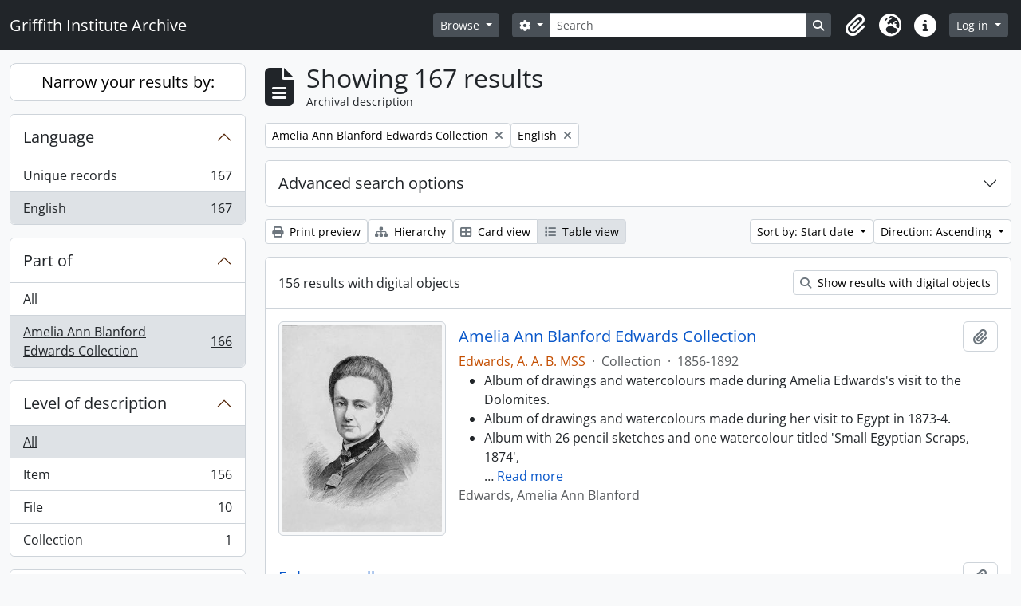

--- FILE ---
content_type: text/html; charset=utf-8
request_url: https://archive.griffith.ox.ac.uk/index.php/informationobject/browse?sortDir=asc&sf_culture=en&languages=en&sort=startDate&view=table&collection=9808&topLod=0
body_size: 18770
content:
<!DOCTYPE html>
<html lang="en"
      dir="ltr"
      media="screen">
  <head>
        <script nonce=35c73f3aa0fce93a00f8b2cfce0d3d55 async src="https://www.googletagmanager.com/gtag/js?id="></script>
    <script nonce=35c73f3aa0fce93a00f8b2cfce0d3d55>
    window.dataLayer = window.dataLayer || [];
    function gtag(){dataLayer.push(arguments);}
    gtag('js', new Date());
        gtag('config', '');
    </script>
    <meta charset="utf-8">
    <meta name="viewport" content="width=device-width, initial-scale=1">
    <title>Information object browse - Griffith Institute Archive</title>
                      <link rel="shortcut icon" href="/favicon.ico">
    <script defer src="/dist/js/vendor.bundle.0f9010a8851c963bf1c1.js"></script><script defer src="/dist/js/arDominionB5Plugin.bundle.f35dfa6a8681aaac95aa.js"></script><link href="/dist/css/arDominionB5Plugin.bundle.a287608095b6ba1a60b5.css" rel="stylesheet">
      </head>
  <body class="d-flex flex-column min-vh-100 informationobject browse show-edit-tooltips">
        <div class="visually-hidden-focusable p-3 border-bottom">
  <a class="btn btn-sm btn-secondary" href="#main-column">
    Skip to main content  </a>
</div>




  <style nonce=35c73f3aa0fce93a00f8b2cfce0d3d55>
    #top-bar {
      background-color: #212529 !important;
    }
  </style>
<header id="top-bar" class="navbar navbar-expand-lg navbar-dark d-print-none" role="navigation" aria-label="Main navigation">
  <div class="container-fluid">
          <a class="navbar-brand d-flex flex-wrap flex-lg-nowrap align-items-center py-0 me-0" href="/index.php/" title="Home" rel="home">
                                                    <span class="text-wrap my-1 me-3">Griffith Institute Archive</span>
              </a>
        <button class="navbar-toggler atom-btn-secondary my-2 me-1 px-1" type="button" data-bs-toggle="collapse" data-bs-target="#navbar-content" aria-controls="navbar-content" aria-expanded="false">
      <i 
        class="fas fa-2x fa-fw fa-bars" 
        data-bs-toggle="tooltip"
        data-bs-placement="bottom"
        title="Toggle navigation"
        aria-hidden="true">
      </i>
      <span class="visually-hidden">Toggle navigation</span>
    </button>
    <div class="collapse navbar-collapse flex-wrap justify-content-end me-1" id="navbar-content">
      <div class="d-flex flex-wrap flex-lg-nowrap flex-grow-1">
        <div class="dropdown my-2 me-3">
  <button class="btn btn-sm atom-btn-secondary dropdown-toggle" type="button" id="browse-menu" data-bs-toggle="dropdown" aria-expanded="false">
    Browse  </button>
  <ul class="dropdown-menu mt-2" aria-labelledby="browse-menu">
    <li>
      <h6 class="dropdown-header">
        Browse      </h6>
    </li>
                  <li id="node_browseInformationObjects">
          <a class="dropdown-item" href="/index.php/informationobject/browse?sf_culture=en&amp;levels=223&amp;topLod=0&amp;limit=30&amp;sort=identifier" title="Collections">Collections</a>        </li>
                        <li id="node_browseActors">
          <a class="dropdown-item" href="/index.php/actor/browse" title="People and Organisations">People and Organisations</a>        </li>
                        <li id="node_browsePlaces">
          <a class="dropdown-item" href="/index.php/taxonomy/index/id/42" title="Places">Places</a>        </li>
                        <li id="node_browseSubjects">
          <a class="dropdown-item" href="/index.php/taxonomy/index/id/35" title="Subjects">Subjects</a>        </li>
                        <li id="node_browseDigitalObjects">
          <a class="dropdown-item" href="/index.php/informationobject/browse?view=card&amp;onlyMedia=1&amp;topLod=0" title="Digital objects">Digital objects</a>        </li>
            </ul>
</div>
        <form
  id="search-box"
  class="d-flex flex-grow-1 my-2"
  role="search"
  action="/index.php/informationobject/browse">
  <h2 class="visually-hidden">Search</h2>
  <input type="hidden" name="topLod" value="0">
  <input type="hidden" name="sort" value="relevance">
  <div class="input-group flex-nowrap">
    <button
      id="search-box-options"
      class="btn btn-sm atom-btn-secondary dropdown-toggle"
      type="button"
      data-bs-toggle="dropdown"
      data-bs-auto-close="outside"
      aria-expanded="false">
      <i class="fas fa-cog" aria-hidden="true"></i>
      <span class="visually-hidden">Search options</span>
    </button>
    <div class="dropdown-menu mt-2" aria-labelledby="search-box-options">
            <a class="dropdown-item" href="/index.php/informationobject/browse?showAdvanced=1&topLod=0">
        Advanced search      </a>
    </div>
    <input
      id="search-box-input"
      class="form-control form-control-sm dropdown-toggle"
      type="search"
      name="query"
      autocomplete="off"
      value=""
      placeholder="Search"
      data-url="/index.php/search/autocomplete"
      data-bs-toggle="dropdown"
      aria-label="Search"
      aria-expanded="false">
    <ul id="search-box-results" class="dropdown-menu mt-2" aria-labelledby="search-box-input"></ul>
    <button class="btn btn-sm atom-btn-secondary" type="submit">
      <i class="fas fa-search" aria-hidden="true"></i>
      <span class="visually-hidden">Search in browse page</span>
    </button>
  </div>
</form>
      </div>
      <div class="d-flex flex-nowrap flex-column flex-lg-row align-items-strech align-items-lg-center">
        <ul class="navbar-nav mx-lg-2">
                    <li class="nav-item dropdown d-flex flex-column">
  <a
    class="nav-link dropdown-toggle d-flex align-items-center p-0"
    href="#"
    id="clipboard-menu"
    role="button"
    data-bs-toggle="dropdown"
    aria-expanded="false"
    data-total-count-label="records added"
    data-alert-close="Close"
    data-load-alert-message="There was an error loading the clipboard content."
    data-export-alert-message="The clipboard is empty for this entity type."
    data-export-check-url="/index.php/clipboard/exportCheck"
    data-delete-alert-message="Note: clipboard items unclipped in this page will be removed from the clipboard when the page is refreshed. You can re-select them now, or reload the page to remove them completely. Using the sort or print preview buttons will also cause a page reload - so anything currently deselected will be lost!"
                data-show-accessions="0"
    >
    <i
      class="fas fa-2x fa-fw fa-paperclip px-0 px-lg-2 py-2"
      data-bs-toggle="tooltip"
      data-bs-placement="bottom"
      data-bs-custom-class="d-none d-lg-block"
      title="Clipboard"
      aria-hidden="true">
    </i>
    <span class="d-lg-none mx-1" aria-hidden="true">
      Clipboard    </span>
    <span class="visually-hidden">
      Clipboard    </span>
  </a>
  <ul class="dropdown-menu dropdown-menu-end mb-2" aria-labelledby="clipboard-menu">
    <li>
      <h6 class="dropdown-header">
        Clipboard      </h6>
    </li>
    <li class="text-muted text-nowrap px-3 pb-2">
      <span
        id="counts-block"
        data-information-object-label="Archival description count:&nbsp;"
        data-actor-object-label="Authority record count:&nbsp;"
        data-repository-object-label="Archival institution count:&nbsp;"
                >
      </span>
    </li>
                  <li id="node_clearClipboard">
          <a class="dropdown-item" href="/index.php/" title="Clear all selections">Clear all selections</a>        </li>
                        <li id="node_goToClipboard">
          <a class="dropdown-item" href="/index.php/clipboard/view" title="Go to clipboard">Go to clipboard</a>        </li>
                        <li id="node_loadClipboard">
          <a class="dropdown-item" href="/index.php/clipboard/load" title="Load clipboard">Load clipboard</a>        </li>
                        <li id="node_saveClipboard">
          <a class="dropdown-item" href="/index.php/clipboard/save" title="Save clipboard">Save clipboard</a>        </li>
            </ul>
</li>
                      <li class="nav-item dropdown d-flex flex-column">
  <a
    class="nav-link dropdown-toggle d-flex align-items-center p-0"
    href="#"
    id="language-menu"
    role="button"
    data-bs-toggle="dropdown"
    aria-expanded="false">
    <i
      class="fas fa-2x fa-fw fa-globe-europe px-0 px-lg-2 py-2"
      data-bs-toggle="tooltip"
      data-bs-placement="bottom"
      data-bs-custom-class="d-none d-lg-block"
      title="Language"
      aria-hidden="true">
    </i>
    <span class="d-lg-none mx-1" aria-hidden="true">
      Language    </span>
    <span class="visually-hidden">
      Language    </span>  
  </a>
  <ul class="dropdown-menu dropdown-menu-end mb-2" aria-labelledby="language-menu">
    <li>
      <h6 class="dropdown-header">
        Language      </h6>
    </li>
          <li>
        <a class="dropdown-item" href="/index.php/informationobject/browse?sf_culture=en&amp;sortDir=asc&amp;languages=en&amp;sort=startDate&amp;view=table&amp;collection=9808&amp;topLod=0" title="English">English</a>      </li>
          <li>
        <a class="dropdown-item" href="/index.php/informationobject/browse?sf_culture=fr&amp;sortDir=asc&amp;languages=en&amp;sort=startDate&amp;view=table&amp;collection=9808&amp;topLod=0" title="Français">Français</a>      </li>
          <li>
        <a class="dropdown-item" href="/index.php/informationobject/browse?sf_culture=es&amp;sortDir=asc&amp;languages=en&amp;sort=startDate&amp;view=table&amp;collection=9808&amp;topLod=0" title="Español">Español</a>      </li>
          <li>
        <a class="dropdown-item" href="/index.php/informationobject/browse?sf_culture=nl&amp;sortDir=asc&amp;languages=en&amp;sort=startDate&amp;view=table&amp;collection=9808&amp;topLod=0" title="Nederlands">Nederlands</a>      </li>
          <li>
        <a class="dropdown-item" href="/index.php/informationobject/browse?sf_culture=pt&amp;sortDir=asc&amp;languages=en&amp;sort=startDate&amp;view=table&amp;collection=9808&amp;topLod=0" title="Português">Português</a>      </li>
          <li>
        <a class="dropdown-item" href="/index.php/informationobject/browse?sf_culture=de&amp;sortDir=asc&amp;languages=en&amp;sort=startDate&amp;view=table&amp;collection=9808&amp;topLod=0" title="Deutsch">Deutsch</a>      </li>
          <li>
        <a class="dropdown-item" href="/index.php/informationobject/browse?sf_culture=cs&amp;sortDir=asc&amp;languages=en&amp;sort=startDate&amp;view=table&amp;collection=9808&amp;topLod=0" title="čeština">čeština</a>      </li>
          <li>
        <a class="dropdown-item" href="/index.php/informationobject/browse?sf_culture=ar&amp;sortDir=asc&amp;languages=en&amp;sort=startDate&amp;view=table&amp;collection=9808&amp;topLod=0" title="العربية">العربية</a>      </li>
          <li>
        <a class="dropdown-item" href="/index.php/informationobject/browse?sf_culture=it&amp;sortDir=asc&amp;languages=en&amp;sort=startDate&amp;view=table&amp;collection=9808&amp;topLod=0" title="Italiano">Italiano</a>      </li>
      </ul>
</li>
                    <li class="nav-item dropdown d-flex flex-column">
  <a
    class="nav-link dropdown-toggle d-flex align-items-center p-0"
    href="#"
    id="quick-links-menu"
    role="button"
    data-bs-toggle="dropdown"
    aria-expanded="false">
    <i
      class="fas fa-2x fa-fw fa-info-circle px-0 px-lg-2 py-2"
      data-bs-toggle="tooltip"
      data-bs-placement="bottom"
      data-bs-custom-class="d-none d-lg-block"
      title="Quick links"
      aria-hidden="true">
    </i>
    <span class="d-lg-none mx-1" aria-hidden="true">
      Quick links    </span> 
    <span class="visually-hidden">
      Quick links    </span>
  </a>
  <ul class="dropdown-menu dropdown-menu-end mb-2" aria-labelledby="quick-links-menu">
    <li>
      <h6 class="dropdown-header">
        Quick links      </h6>
    </li>
                  <li id="node_about">
          <a class="dropdown-item" href="/index.php/about" title="About">About</a>        </li>
                        <li id="node_home">
          <a class="dropdown-item" href="/index.php/" title="Home">Home</a>        </li>
                        <li id="node_help">
          <a class="dropdown-item" href="http://docs.accesstomemory.org/" title="Help">Help</a>        </li>
                                                      <li id="node_globalReplace">
          <a class="dropdown-item" href="/index.php/search/globalReplace" title="Global search/replace">Global search/replace</a>        </li>
                        <li id="node_privacy">
          <a class="dropdown-item" href="/index.php/privacy" title="Privacy Policy">Privacy Policy</a>        </li>
            </ul>
</li>
        </ul>
              <div class="dropdown my-2">
    <button class="btn btn-sm atom-btn-secondary dropdown-toggle" type="button" id="user-menu" data-bs-toggle="dropdown" data-bs-auto-close="outside" aria-expanded="false">
      Log in    </button>
    <div class="dropdown-menu dropdown-menu-lg-end mt-2" aria-labelledby="user-menu">
      <div>
        <h6 class="dropdown-header">
          Have an account?        </h6>
      </div>
      <form class="mx-3 my-2" action="/index.php/user/login" method="post">        <input type="hidden" name="_csrf_token" value="fdb6a5a179c7f551f56fd1a23fbab958" id="csrf_token" /><input type="hidden" name="next" value="https://archive.griffith.ox.ac.uk/index.php/informationobject/browse?sortDir=asc&amp;sf_culture=en&amp;languages=en&amp;sort=startDate&amp;view=table&amp;collection=9808&amp;topLod=0" id="next" />        <div class="mb-3"><label class="form-label" for="email">Email<span aria-hidden="true" class="text-primary ms-1" title="This field is required."><strong>*</strong></span><span class="visually-hidden">This field is required.</span></label><input type="text" name="email" class="form-control-sm form-control" id="email" /></div>        <div class="mb-3"><label class="form-label" for="password">Password<span aria-hidden="true" class="text-primary ms-1" title="This field is required."><strong>*</strong></span><span class="visually-hidden">This field is required.</span></label><input type="password" name="password" class="form-control-sm form-control" autocomplete="off" id="password" /></div>        <button class="btn btn-sm atom-btn-secondary" type="submit">
          Log in        </button>
      </form>
    </div>
  </div>
      </div>
    </div>
  </div>
</header>

    
<div id="wrapper" class="container-xxl pt-3 flex-grow-1">
            <div class="row">
    <div id="sidebar" class="col-md-3">
      
    <h2 class="d-grid">
      <button
        class="btn btn-lg atom-btn-white collapsed text-wrap"
        type="button"
        data-bs-toggle="collapse"
        data-bs-target="#collapse-aggregations"
        aria-expanded="false"
        aria-controls="collapse-aggregations">
        Narrow your results by:      </button>
    </h2>

    <div class="collapse" id="collapse-aggregations">

      
      

<div class="accordion mb-3">
  <div class="accordion-item aggregation">
    <h2 class="accordion-header" id="heading-languages">
      <button
        class="accordion-button"
        type="button"
        data-bs-toggle="collapse"
        data-bs-target="#collapse-languages"
        aria-expanded="true"
        aria-controls="collapse-languages">
        Language      </button>
    </h2>
    <div
      id="collapse-languages"
      class="accordion-collapse collapse show list-group list-group-flush"
      aria-labelledby="heading-languages">
      
          
              
        <a class="list-group-item list-group-item-action d-flex justify-content-between align-items-center text-break" href="/index.php/informationobject/browse?sortDir=asc&amp;sf_culture=en&amp;sort=startDate&amp;view=table&amp;collection=9808&amp;topLod=0" title="Unique records, 167 results167">Unique records<span class="visually-hidden">, 167 results</span><span aria-hidden="true" class="ms-3 text-nowrap">167</span></a>              
        <a class="list-group-item list-group-item-action d-flex justify-content-between align-items-center text-break active text-decoration-underline" href="/index.php/informationobject/browse?languages=en&amp;sortDir=asc&amp;sf_culture=en&amp;sort=startDate&amp;view=table&amp;collection=9808&amp;topLod=0" title="English, 167 results167">English<span class="visually-hidden">, 167 results</span><span aria-hidden="true" class="ms-3 text-nowrap">167</span></a>          </div>
  </div>
</div>

      

<div class="accordion mb-3">
  <div class="accordion-item aggregation">
    <h2 class="accordion-header" id="heading-collection">
      <button
        class="accordion-button"
        type="button"
        data-bs-toggle="collapse"
        data-bs-target="#collapse-collection"
        aria-expanded="true"
        aria-controls="collapse-collection">
        Part of      </button>
    </h2>
    <div
      id="collapse-collection"
      class="accordion-collapse collapse show list-group list-group-flush"
      aria-labelledby="heading-collection">
      
              <a class="list-group-item list-group-item-action d-flex justify-content-between align-items-center" href="/index.php/informationobject/browse?sortDir=asc&amp;sf_culture=en&amp;languages=en&amp;sort=startDate&amp;view=table&amp;topLod=0" title="All">All</a>          
              
        <a class="list-group-item list-group-item-action d-flex justify-content-between align-items-center text-break active text-decoration-underline" href="/index.php/informationobject/browse?collection=9808&amp;sortDir=asc&amp;sf_culture=en&amp;languages=en&amp;sort=startDate&amp;view=table&amp;topLod=0" title="Amelia Ann Blanford Edwards Collection, 166 results166">Amelia Ann Blanford Edwards Collection<span class="visually-hidden">, 166 results</span><span aria-hidden="true" class="ms-3 text-nowrap">166</span></a>          </div>
  </div>
</div>

      
        
        
        
        
        
      

<div class="accordion mb-3">
  <div class="accordion-item aggregation">
    <h2 class="accordion-header" id="heading-levels">
      <button
        class="accordion-button collapsed"
        type="button"
        data-bs-toggle="collapse"
        data-bs-target="#collapse-levels"
        aria-expanded="false"
        aria-controls="collapse-levels">
        Level of description      </button>
    </h2>
    <div
      id="collapse-levels"
      class="accordion-collapse collapse list-group list-group-flush"
      aria-labelledby="heading-levels">
      
              <a class="list-group-item list-group-item-action d-flex justify-content-between align-items-center active text-decoration-underline" href="/index.php/informationobject/browse?sortDir=asc&amp;sf_culture=en&amp;languages=en&amp;sort=startDate&amp;view=table&amp;collection=9808&amp;topLod=0" title="All">All</a>          
              
        <a class="list-group-item list-group-item-action d-flex justify-content-between align-items-center text-break" href="/index.php/informationobject/browse?levels=227&amp;sortDir=asc&amp;sf_culture=en&amp;languages=en&amp;sort=startDate&amp;view=table&amp;collection=9808&amp;topLod=0" title="Item, 156 results156">Item<span class="visually-hidden">, 156 results</span><span aria-hidden="true" class="ms-3 text-nowrap">156</span></a>              
        <a class="list-group-item list-group-item-action d-flex justify-content-between align-items-center text-break" href="/index.php/informationobject/browse?levels=226&amp;sortDir=asc&amp;sf_culture=en&amp;languages=en&amp;sort=startDate&amp;view=table&amp;collection=9808&amp;topLod=0" title="File, 10 results10">File<span class="visually-hidden">, 10 results</span><span aria-hidden="true" class="ms-3 text-nowrap">10</span></a>              
        <a class="list-group-item list-group-item-action d-flex justify-content-between align-items-center text-break" href="/index.php/informationobject/browse?levels=223&amp;sortDir=asc&amp;sf_culture=en&amp;languages=en&amp;sort=startDate&amp;view=table&amp;collection=9808&amp;topLod=0" title="Collection, 1 results1">Collection<span class="visually-hidden">, 1 results</span><span aria-hidden="true" class="ms-3 text-nowrap">1</span></a>          </div>
  </div>
</div>

      

<div class="accordion mb-3">
  <div class="accordion-item aggregation">
    <h2 class="accordion-header" id="heading-mediatypes">
      <button
        class="accordion-button collapsed"
        type="button"
        data-bs-toggle="collapse"
        data-bs-target="#collapse-mediatypes"
        aria-expanded="false"
        aria-controls="collapse-mediatypes">
        Media type      </button>
    </h2>
    <div
      id="collapse-mediatypes"
      class="accordion-collapse collapse list-group list-group-flush"
      aria-labelledby="heading-mediatypes">
      
              <a class="list-group-item list-group-item-action d-flex justify-content-between align-items-center active text-decoration-underline" href="/index.php/informationobject/browse?sortDir=asc&amp;sf_culture=en&amp;languages=en&amp;sort=startDate&amp;view=table&amp;collection=9808&amp;topLod=0" title="All">All</a>          
              
        <a class="list-group-item list-group-item-action d-flex justify-content-between align-items-center text-break" href="/index.php/informationobject/browse?mediatypes=136&amp;sortDir=asc&amp;sf_culture=en&amp;languages=en&amp;sort=startDate&amp;view=table&amp;collection=9808&amp;topLod=0" title="Image, 150 results150">Image<span class="visually-hidden">, 150 results</span><span aria-hidden="true" class="ms-3 text-nowrap">150</span></a>              
        <a class="list-group-item list-group-item-action d-flex justify-content-between align-items-center text-break" href="/index.php/informationobject/browse?mediatypes=137&amp;sortDir=asc&amp;sf_culture=en&amp;languages=en&amp;sort=startDate&amp;view=table&amp;collection=9808&amp;topLod=0" title="Text, 6 results6">Text<span class="visually-hidden">, 6 results</span><span aria-hidden="true" class="ms-3 text-nowrap">6</span></a>          </div>
  </div>
</div>

    </div>

      </div>
    <div id="main-column" role="main" class="col-md-9">
        
  <div class="multiline-header d-flex align-items-center mb-3">
    <i class="fas fa-3x fa-file-alt me-3" aria-hidden="true"></i>
    <div class="d-flex flex-column">
      <h1 class="mb-0" aria-describedby="heading-label">
                  Showing 167 results              </h1>
      <span class="small" id="heading-label">
        Archival description      </span>
    </div>
  </div>
        <div class="d-flex flex-wrap gap-2">
    
        <a 
  href="/index.php/informationobject/browse?sortDir=asc&sf_culture=en&languages=en&sort=startDate&view=table&topLod=0"
  class="btn btn-sm atom-btn-white align-self-start mw-100 filter-tag d-flex">
  <span class="visually-hidden">
    Remove filter:  </span>
  <span class="text-truncate d-inline-block">
    Amelia Ann Blanford Edwards Collection  </span>
  <i aria-hidden="true" class="fas fa-times ms-2 align-self-center"></i>
</a>
                    <a 
  href="/index.php/informationobject/browse?sortDir=asc&sf_culture=en&sort=startDate&view=table&collection=9808&topLod=0"
  class="btn btn-sm atom-btn-white align-self-start mw-100 filter-tag d-flex">
  <span class="visually-hidden">
    Remove filter:  </span>
  <span class="text-truncate d-inline-block">
    English  </span>
  <i aria-hidden="true" class="fas fa-times ms-2 align-self-center"></i>
</a>
        </div>

      
  <div class="accordion mb-3 adv-search" role="search">
  <div class="accordion-item">
    <h2 class="accordion-header" id="heading-adv-search">
      <button class="accordion-button collapsed" type="button" data-bs-toggle="collapse" data-bs-target="#collapse-adv-search" aria-expanded="false" aria-controls="collapse-adv-search" data-cy="advanced-search-toggle">
        Advanced search options      </button>
    </h2>
    <div id="collapse-adv-search" class="accordion-collapse collapse" aria-labelledby="heading-adv-search">
      <div class="accordion-body">
        <form name="advanced-search-form" method="get" action="/index.php/informationobject/browse">
                      <input type="hidden" name="languages" value="en"/>
                      <input type="hidden" name="sort" value="startDate"/>
                      <input type="hidden" name="view" value="table"/>
          
          <h5>Find results with:</h5>

          <div class="criteria mb-4">

            
              
            
            
            <div class="criterion row align-items-center">

              <div class="col-xl-auto mb-3 adv-search-boolean">
                <select class="form-select" name="so0">
                  <option value="and">and</option>
                  <option value="or">or</option>
                  <option value="not">not</option>
                </select>
              </div>

              <div class="col-xl-auto flex-grow-1 mb-3">
                <input class="form-control" type="text" aria-label="Search" placeholder="Search" name="sq0">
              </div>

              <div class="col-xl-auto mb-3 text-center">
                <span class="form-text">in</span>
              </div>

              <div class="col-xl-auto mb-3">
                <select class="form-select" name="sf0">
                                      <option value="">
                      Any field                    </option>
                                      <option value="title">
                      Title                    </option>
                                      <option value="archivalHistory">
                      Archival history                    </option>
                                      <option value="scopeAndContent">
                      Scope and content                    </option>
                                      <option value="extentAndMedium">
                      Extent and medium                    </option>
                                      <option value="subject">
                      Subject access points                    </option>
                                      <option value="name">
                      Name access points                    </option>
                                      <option value="place">
                      Place access points                    </option>
                                      <option value="genre">
                      Genre access points                    </option>
                                      <option value="identifier">
                      Identifier                    </option>
                                      <option value="referenceCode">
                      Reference code                    </option>
                                      <option value="digitalObjectTranscript">
                      Digital object text                    </option>
                                      <option value="creator">
                      Creator                    </option>
                                      <option value="findingAidTranscript">
                      Finding aid text                    </option>
                                      <option value="allExceptFindingAidTranscript">
                      Any field except finding aid text                    </option>
                                  </select>
              </div>

              <div class="col-xl-auto mb-3">
                <a href="#" class="d-none d-xl-block delete-criterion" aria-label="Delete criterion">
                  <i aria-hidden="true" class="fas fa-times text-muted"></i>
                </a>
                <a href="#" class="d-xl-none delete-criterion btn btn-outline-danger w-100 mb-3">
                  Delete criterion                </a>
              </div>

            </div>

            <div class="add-new-criteria mb-3">
              <a id="add-criterion-dropdown-menu" class="btn atom-btn-white dropdown-toggle" href="#" role="button" data-bs-toggle="dropdown" aria-expanded="false">Add new criteria</a>
              <ul class="dropdown-menu mt-2" aria-labelledby="add-criterion-dropdown-menu">
                <li><a class="dropdown-item" href="#" id="add-criterion-and">And</a></li>
                <li><a class="dropdown-item" href="#" id="add-criterion-or">Or</a></li>
                <li><a class="dropdown-item" href="#" id="add-criterion-not">Not</a></li>
              </ul>
            </div>

          </div>

          <h5>Limit results to:</h5>

          <div class="criteria mb-4">

            
            <div class="mb-3"><label class="form-label" for="collection">Top-level description</label><select name="collection" class="form-autocomplete form-control" id="collection">
<option value="/index.php/amelia-a-b-edwards-collection">Amelia Ann Blanford Edwards Collection</option>
</select><input class="list" type="hidden" value="/index.php/informationobject/autocomplete?parent=1&filterDrafts=1"></div>
          </div>

          <h5>Filter results by:</h5>

          <div class="criteria mb-4">

            <div class="row">

              
              <div class="col-md-4">
                <div class="mb-3"><label class="form-label" for="levels">Level of description</label><select name="levels" class="form-select" id="levels">
<option value="" selected="selected"></option>
<option value="223">Collection</option>
<option value="226">File</option>
<option value="139520">File</option>
<option value="221">Fonds</option>
<option value="227">Item</option>
<option value="138539">item</option>
<option value="138734">item</option>
<option value="139204">item</option>
<option value="139504">Item</option>
<option value="16703">Object</option>
<option value="285">Part</option>
<option value="224">Series</option>
<option value="139594">Series</option>
<option value="222">Subfonds</option>
<option value="225">Subseries</option>
</select></div>              </div>
              

              <div class="col-md-4">
                <div class="mb-3"><label class="form-label" for="onlyMedia">Digital object available</label><select name="onlyMedia" class="form-select" id="onlyMedia">
<option value="" selected="selected"></option>
<option value="1">Yes</option>
<option value="0">No</option>
</select></div>              </div>

                              <div class="col-md-4">
                  <div class="mb-3"><label class="form-label" for="findingAidStatus">Finding aid</label><select name="findingAidStatus" class="form-select" id="findingAidStatus">
<option value="" selected="selected"></option>
<option value="yes">Yes</option>
<option value="no">No</option>
<option value="generated">Generated</option>
<option value="uploaded">Uploaded</option>
</select></div>                </div>
              
            </div>

            <div class="row">

                              <div class="col-md-6">
                  <div class="mb-3"><label class="form-label" for="copyrightStatus">Copyright status</label><select name="copyrightStatus" class="form-select" id="copyrightStatus">
<option value="" selected="selected"></option>
<option value="337">Public domain</option>
<option value="336">Under copyright</option>
<option value="338">Unknown</option>
</select></div>                </div>
              
                              <div class="col-md-6">
                  <div class="mb-3"><label class="form-label" for="materialType">General material designation</label><select name="materialType" class="form-select" id="materialType">
<option value="" selected="selected"></option>
<option value="261">Architectural drawing</option>
<option value="262">Cartographic material</option>
<option value="263">Graphic material</option>
<option value="264">Moving images</option>
<option value="265">Multiple media</option>
<option value="266">Object</option>
<option value="267">Philatelic record</option>
<option value="268">Sound recording</option>
<option value="269">Technical drawing</option>
<option value="270">Textual record</option>
</select></div>                </div>
              
              <fieldset class="col-12">
                <legend class="visually-hidden">Top-level description filter</legend>
                <div class="d-grid d-sm-block">
                  <div class="form-check d-inline-block me-2">
                    <input class="form-check-input" type="radio" name="topLod" id="adv-search-top-lod-1" value="1" >
                    <label class="form-check-label" for="adv-search-top-lod-1">Top-level descriptions</label>
                  </div>
                  <div class="form-check d-inline-block">
                    <input class="form-check-input" type="radio" name="topLod" id="adv-search-top-lod-0" value="0" checked>
                    <label class="form-check-label" for="adv-search-top-lod-0">All descriptions</label>
                  </div>
                </div>
              </fieldset>

            </div>

          </div>

          <h5>Filter by date range:</h5>

          <div class="criteria row mb-2">

            <div class="col-md-4 start-date">
              <div class="mb-3"><label class="form-label" for="startDate">Start</label><input placeholder="YYYY-MM-DD" max="9999-12-31" type="date" name="startDate" class="form-control" id="startDate" /></div>            </div>

            <div class="col-md-4 end-date">
              <div class="mb-3"><label class="form-label" for="endDate">End</label><input placeholder="YYYY-MM-DD" max="9999-12-31" type="date" name="endDate" class="form-control" id="endDate" /></div>            </div>

            <fieldset class="col-md-4 date-type">
              <legend class="fs-6">
                <span>Results</span>
                <button
                  type="button"
                  class="btn btn-link mb-1"
                  data-bs-toggle="tooltip"
                  data-bs-placement="auto"
                  title='Use these options to specify how the date range returns results. "Exact" means that the start and end dates of descriptions returned must fall entirely within the date range entered. "Overlapping" means that any description whose start or end dates touch or overlap the target date range will be returned.'>
                  <i aria-hidden="true" class="fas fa-question-circle text-muted"></i>
                </button>
              </legend>
              <div class="d-grid d-sm-block">
                <div class="form-check d-inline-block me-2">
                  <input class="form-check-input" type="radio" name="rangeType" id="adv-search-date-range-inclusive" value="inclusive" checked>
                  <label class="form-check-label" for="adv-search-date-range-inclusive">Overlapping</label>
                </div>
                <div class="form-check d-inline-block">
                  <input class="form-check-input" type="radio" name="rangeType" id="adv-search-date-range-exact" value="exact" >
                  <label class="form-check-label" for="adv-search-date-range-exact">Exact</label>
                </div>
              </div>
            </fieldset>

          </div>

          <ul class="actions mb-1 nav gap-2 justify-content-center">
            <li><input type="button" class="btn atom-btn-outline-light reset" value="Reset"></li>
            <li><input type="submit" class="btn atom-btn-outline-light" value="Search"></li>
          </ul>

        </form>
      </div>
    </div>
  </div>
</div>

  
    <div class="d-flex flex-wrap gap-2 mb-3">
      <a
  class="btn btn-sm atom-btn-white"
  href="/index.php/informationobject/browse?sortDir=asc&sf_culture=en&languages=en&sort=startDate&view=table&collection=9808&topLod=0&media=print">
  <i class="fas fa-print me-1" aria-hidden="true"></i>
  Print preview</a>

              <a
          class="btn btn-sm atom-btn-white"
          href="/index.php/browse/hierarchy">
          <i class="fas fa-sitemap me-1" aria-hidden="true"></i>
          Hierarchy        </a>
      
      
      <div class="btn-group btn-group-sm" role="group" aria-label="View options">
  <a
    class="btn atom-btn-white text-wrap"
        href="/index.php/informationobject/browse?view=card&sortDir=asc&sf_culture=en&languages=en&sort=startDate&collection=9808&topLod=0">
    <i class="fas fa-th-large me-1" aria-hidden="true"></i>
    Card view  </a>
  <a
    class="btn atom-btn-white text-wrap active"
    aria-current="page"    href="/index.php/informationobject/browse?view=table&sortDir=asc&sf_culture=en&languages=en&sort=startDate&collection=9808&topLod=0">
    <i class="fas fa-list me-1" aria-hidden="true"></i>
    Table view  </a>
</div>

      <div class="d-flex flex-wrap gap-2 ms-auto">
        
<div class="dropdown d-inline-block">
  <button class="btn btn-sm atom-btn-white dropdown-toggle text-wrap" type="button" id="sort-button" data-bs-toggle="dropdown" aria-expanded="false">
    Sort by: Start date  </button>
  <ul class="dropdown-menu dropdown-menu-end mt-2" aria-labelledby="sort-button">
          <li>
        <a
          href="/index.php/informationobject/browse?sort=lastUpdated&sortDir=asc&sf_culture=en&languages=en&view=table&collection=9808&topLod=0"
          class="dropdown-item">
          Date modified        </a>
      </li>
          <li>
        <a
          href="/index.php/informationobject/browse?sort=alphabetic&sortDir=asc&sf_culture=en&languages=en&view=table&collection=9808&topLod=0"
          class="dropdown-item">
          Title        </a>
      </li>
          <li>
        <a
          href="/index.php/informationobject/browse?sort=relevance&sortDir=asc&sf_culture=en&languages=en&view=table&collection=9808&topLod=0"
          class="dropdown-item">
          Relevance        </a>
      </li>
          <li>
        <a
          href="/index.php/informationobject/browse?sort=identifier&sortDir=asc&sf_culture=en&languages=en&view=table&collection=9808&topLod=0"
          class="dropdown-item">
          Identifier        </a>
      </li>
          <li>
        <a
          href="/index.php/informationobject/browse?sort=referenceCode&sortDir=asc&sf_culture=en&languages=en&view=table&collection=9808&topLod=0"
          class="dropdown-item">
          Reference code        </a>
      </li>
          <li>
        <a
          href="/index.php/informationobject/browse?sort=startDate&sortDir=asc&sf_culture=en&languages=en&view=table&collection=9808&topLod=0"
          class="dropdown-item active">
          Start date        </a>
      </li>
          <li>
        <a
          href="/index.php/informationobject/browse?sort=endDate&sortDir=asc&sf_culture=en&languages=en&view=table&collection=9808&topLod=0"
          class="dropdown-item">
          End date        </a>
      </li>
      </ul>
</div>


<div class="dropdown d-inline-block">
  <button class="btn btn-sm atom-btn-white dropdown-toggle text-wrap" type="button" id="sortDir-button" data-bs-toggle="dropdown" aria-expanded="false">
    Direction: Ascending  </button>
  <ul class="dropdown-menu dropdown-menu-end mt-2" aria-labelledby="sortDir-button">
          <li>
        <a
          href="/index.php/informationobject/browse?sortDir=asc&sf_culture=en&languages=en&sort=startDate&view=table&collection=9808&topLod=0"
          class="dropdown-item active">
          Ascending        </a>
      </li>
          <li>
        <a
          href="/index.php/informationobject/browse?sortDir=desc&sf_culture=en&languages=en&sort=startDate&view=table&collection=9808&topLod=0"
          class="dropdown-item">
          Descending        </a>
      </li>
      </ul>
</div>
      </div>
    </div>

          <div id="content">
                  <div class="d-grid d-sm-flex gap-2 align-items-center p-3 border-bottom">
            156 results with digital objects                                    <a
              class="btn btn-sm atom-btn-white ms-auto text-wrap"
              href="/index.php/informationobject/browse?sortDir=asc&sf_culture=en&languages=en&sort=startDate&view=table&collection=9808&topLod=0&onlyMedia=1">
              <i class="fas fa-search me-1" aria-hidden="true"></i>
              Show results with digital objects            </a>
          </div>
        
              
<article class="search-result row g-0 p-3 border-bottom">
          <div class="col-12 col-lg-3 pb-2 pb-lg-0 pe-lg-3">
      <a href="/index.php/amelia-a-b-edwards-collection">
        <img alt="Amelia Ann Blanford Edwards Collection" class="img-thumbnail" src="/uploads/r/null/e/a/e/eae4aa7a155a25d0bbe8199b2c3b2a10226b6dfb72469ded07faa0fdd83b7121/Edwards_GI_101_108_142.jpg" />      </a>
    </div>
  
  <div class="col-12 col-lg-9 d-flex flex-column gap-1">
    <div class="d-flex align-items-center gap-2">
      <a class="h5 mb-0 text-truncate" href="/index.php/amelia-a-b-edwards-collection" title="Amelia Ann Blanford Edwards Collection">Amelia Ann Blanford Edwards Collection</a>
      <button
  class="btn atom-btn-white ms-auto active-primary clipboard d-print-none"
  data-clipboard-slug="amelia-a-b-edwards-collection"
  data-clipboard-type="informationObject"
  data-tooltip="true"  data-title="Add to clipboard"
  data-alt-title="Remove from clipboard">
  <i class="fas fa-lg fa-paperclip" aria-hidden="true"></i>
  <span class="visually-hidden">
    Add to clipboard  </span>
</button>
    </div>

    <div class="d-flex flex-column gap-2">
      <div class="d-flex flex-column">
        <div class="d-flex flex-wrap">
                                <span class="text-primary">Edwards, A. A. B. MSS</span>
                      
                                    <span class="text-muted mx-2"> · </span>
                        <span class="text-muted">
              Collection            </span>
                      
                                                                <span class="text-muted mx-2"> · </span>
                            <span class="text-muted">
                1856-1892              </span>
                                    
                  </div>

              </div>

              <span class="text-block d-none">
          <ul>
<li>Album of drawings and watercolours made during Amelia Edwards's visit to the Dolomites.</li>
<li>Album of drawings and watercolours made during her visit to Egypt in 1873-4.</li>
<li>Album with 26 pencil sketches and one watercolour titled 'Small Egyptian Scraps, 1874', made during same visit to Egypt.</li>
<li>Album, notebook, packet containing an assortment of drawings, letters, and notes, another packet contains copies of deeds and accounts issued following her death.</li>
<li>Two watercolours of the temples on Philae island, assumed to have been painted by A. Edwards.</li>
<li>First edition of Amelia B. Edwards, <em>Pharaohs, Fellahs and Explorers</em> (1891); Kate Griffith's (née Bradbury) copy, with handwritten dedication to ‘My Katie - Novr. 1891 - A.B.E’.</li>
</ul>        </span>
      
              <span class="text-muted">
          Edwards, Amelia Ann Blanford        </span>
          </div>
  </div>
</article>
      
<article class="search-result row g-0 p-3 border-bottom">
  
  <div class="col-12 d-flex flex-column gap-1">
    <div class="d-flex align-items-center gap-2">
      <a class="h5 mb-0 text-truncate" href="/index.php/edwards-2-3" title="Ephemera album">Ephemera album</a>
      <button
  class="btn atom-btn-white ms-auto active-primary clipboard d-print-none"
  data-clipboard-slug="edwards-2-3"
  data-clipboard-type="informationObject"
  data-tooltip="true"  data-title="Add to clipboard"
  data-alt-title="Remove from clipboard">
  <i class="fas fa-lg fa-paperclip" aria-hidden="true"></i>
  <span class="visually-hidden">
    Add to clipboard  </span>
</button>
    </div>

    <div class="d-flex flex-column gap-2">
      <div class="d-flex flex-column">
        <div class="d-flex flex-wrap">
                                <span class="text-primary">Edwards MSS 2.3</span>
                      
                                    <span class="text-muted mx-2"> · </span>
                        <span class="text-muted">
              File            </span>
                      
                                                                <span class="text-muted mx-2"> · </span>
                            <span class="text-muted">
                c. 1857-1892              </span>
                                    
                  </div>

                  <span class="text-muted">
            Part of             <a href="/index.php/amelia-a-b-edwards-collection" title="Amelia Ann Blanford Edwards Collection">Amelia Ann Blanford Edwards Collection</a>          </span> 
              </div>

              <span class="text-block d-none">
          <p>Album containing ephemera created and collected, relating to various subjects and was created at different times.</p>
<ul>
<li>The album contains 46 numbered items</li>
<li>These items are not mounted and are placed loose between the album's pages</li>
<li>Includes watercolours, drawings, sketches, letters, notes, caricatures, etc.</li>
<li>Some of the material is related to the Egypt and Dolomites documentation</li>
</ul>        </span>
      
          </div>
  </div>
</article>
      
<article class="search-result row g-0 p-3 border-bottom">
          <div class="col-12 col-lg-3 pb-2 pb-lg-0 pe-lg-3">
      <a href="/index.php/edwards-2-3-25">
        <img alt="Head of Ti" class="img-thumbnail" src="/uploads/r/null/e/5/f/e5f854f33e0a3f3883ad5d6c4ce9036577243f558b2396539932ca689d178acc/Edwards_ii_3_25_300ppi_142.jpg" />      </a>
    </div>
  
  <div class="col-12 col-lg-9 d-flex flex-column gap-1">
    <div class="d-flex align-items-center gap-2">
      <a class="h5 mb-0 text-truncate" href="/index.php/edwards-2-3-25" title="Head of Ti">Head of Ti</a>
      <button
  class="btn atom-btn-white ms-auto active-primary clipboard d-print-none"
  data-clipboard-slug="edwards-2-3-25"
  data-clipboard-type="informationObject"
  data-tooltip="true"  data-title="Add to clipboard"
  data-alt-title="Remove from clipboard">
  <i class="fas fa-lg fa-paperclip" aria-hidden="true"></i>
  <span class="visually-hidden">
    Add to clipboard  </span>
</button>
    </div>

    <div class="d-flex flex-column gap-2">
      <div class="d-flex flex-column">
        <div class="d-flex flex-wrap">
                                <span class="text-primary">Edwards MSS 2.3.25</span>
                      
                                    <span class="text-muted mx-2"> · </span>
                        <span class="text-muted">
              Item            </span>
                      
                                                                <span class="text-muted mx-2"> · </span>
                            <span class="text-muted">
                c. 1857-1892              </span>
                                    
                  </div>

                  <span class="text-muted">
            Part of             <a href="/index.php/amelia-a-b-edwards-collection" title="Amelia Ann Blanford Edwards Collection">Amelia Ann Blanford Edwards Collection</a>          </span> 
              </div>

              <span class="text-block d-none">
          <p>Printed invitation to the Egypt Exploration Fund's Annual General Meeting with pencil drawing of head of Ti pasted on reverse:</p>
<ul>
<li>[on mount] 'Ti (underlined) - a priest + landowner of Memphis. Vth Dynasty.' (ink note)</li>
</ul>        </span>
      
          </div>
  </div>
</article>
      
<article class="search-result row g-0 p-3 border-bottom">
          <div class="col-12 col-lg-3 pb-2 pb-lg-0 pe-lg-3">
      <a href="/index.php/edwards-2-3-32">
        <img alt="Greek male torso; Greek female head" class="img-thumbnail" src="/uploads/r/null/d/0/9/d09d006467d445e4b618aa817708c11915ea7f01781a69a019d108e493fa9f33/Edwards_ii_3_32_300ppi_142.jpg" />      </a>
    </div>
  
  <div class="col-12 col-lg-9 d-flex flex-column gap-1">
    <div class="d-flex align-items-center gap-2">
      <a class="h5 mb-0 text-truncate" href="/index.php/edwards-2-3-32" title="Greek male torso; Greek female head">Greek male torso; Greek female head</a>
      <button
  class="btn atom-btn-white ms-auto active-primary clipboard d-print-none"
  data-clipboard-slug="edwards-2-3-32"
  data-clipboard-type="informationObject"
  data-tooltip="true"  data-title="Add to clipboard"
  data-alt-title="Remove from clipboard">
  <i class="fas fa-lg fa-paperclip" aria-hidden="true"></i>
  <span class="visually-hidden">
    Add to clipboard  </span>
</button>
    </div>

    <div class="d-flex flex-column gap-2">
      <div class="d-flex flex-column">
        <div class="d-flex flex-wrap">
                                <span class="text-primary">Edwards MSS 2.3.32</span>
                      
                                    <span class="text-muted mx-2"> · </span>
                        <span class="text-muted">
              Item            </span>
                      
                                                                <span class="text-muted mx-2"> · </span>
                            <span class="text-muted">
                c. 1857-1892              </span>
                                    
                  </div>

                  <span class="text-muted">
            Part of             <a href="/index.php/amelia-a-b-edwards-collection" title="Amelia Ann Blanford Edwards Collection">Amelia Ann Blanford Edwards Collection</a>          </span> 
              </div>

              <span class="text-block d-none">
          <p>Two drawings:</p>
<ul>
<li>left: pencil sketch of statue of man.
<ul>
<li>[on drawing] 'Archaic Greek torso (male figure) showing extreme development of muscles.' (pencil note)</li>
</ul></li>
<li>right: ink drawing of Greek head.
<ul>
<li>[on drawing] 'This is a rude attempt at a female figure - the &quot;wings&quot; are arms. Archaic Greek head female - circa B. C. 600. curls represented by [drawing of curls] + tresses as ropes. The eye, though face is profile, is always given as in full face - as in Egyptian paintings' (ink notes)</li>
</ul></li>
</ul>        </span>
      
          </div>
  </div>
</article>
      
<article class="search-result row g-0 p-3 border-bottom">
          <div class="col-12 col-lg-3 pb-2 pb-lg-0 pe-lg-3">
      <a href="/index.php/edwards-2-3-35">
        <img alt="View of the River Mole" class="img-thumbnail" src="/uploads/r/null/6/5/2/652c5ddf0eb103ddf98252190e271a94f3a45cbbc31c792a0277a7c55c314816/Edwards_ii_3_35_300ppi_142.jpg" />      </a>
    </div>
  
  <div class="col-12 col-lg-9 d-flex flex-column gap-1">
    <div class="d-flex align-items-center gap-2">
      <a class="h5 mb-0 text-truncate" href="/index.php/edwards-2-3-35" title="View of the River Mole">View of the River Mole</a>
      <button
  class="btn atom-btn-white ms-auto active-primary clipboard d-print-none"
  data-clipboard-slug="edwards-2-3-35"
  data-clipboard-type="informationObject"
  data-tooltip="true"  data-title="Add to clipboard"
  data-alt-title="Remove from clipboard">
  <i class="fas fa-lg fa-paperclip" aria-hidden="true"></i>
  <span class="visually-hidden">
    Add to clipboard  </span>
</button>
    </div>

    <div class="d-flex flex-column gap-2">
      <div class="d-flex flex-column">
        <div class="d-flex flex-wrap">
                                <span class="text-primary">Edwards MSS 2.3.35</span>
                      
                                    <span class="text-muted mx-2"> · </span>
                        <span class="text-muted">
              Item            </span>
                      
                                                                <span class="text-muted mx-2"> · </span>
                            <span class="text-muted">
                c. 1857-1892              </span>
                                    
                  </div>

                  <span class="text-muted">
            Part of             <a href="/index.php/amelia-a-b-edwards-collection" title="Amelia Ann Blanford Edwards Collection">Amelia Ann Blanford Edwards Collection</a>          </span> 
              </div>

              <span class="text-block d-none">
          <p>Pencil and watercolour sketch of countryside scene:</p>
<ul>
<li>[on the reverse of sketch] 'On the Mole - foot of Box hill. (underlined) Unfinished rough sketch 1856. (underlined)' (pencil note)</li>
</ul>        </span>
      
          </div>
  </div>
</article>
      
<article class="search-result row g-0 p-3 border-bottom">
          <div class="col-12 col-lg-3 pb-2 pb-lg-0 pe-lg-3">
      <a href="/index.php/edwards-2-3-38">
        <img alt="Sketch of unidentified landscape" class="img-thumbnail" src="/uploads/r/null/e/3/e/e3e35b1eba1a85db513677e82125faef37dd7f19223de32bc01d5ed092f15b89/Edwards_ii_3_38_300ppi_142.jpg" />      </a>
    </div>
  
  <div class="col-12 col-lg-9 d-flex flex-column gap-1">
    <div class="d-flex align-items-center gap-2">
      <a class="h5 mb-0 text-truncate" href="/index.php/edwards-2-3-38" title="Sketch of unidentified landscape">Sketch of unidentified landscape</a>
      <button
  class="btn atom-btn-white ms-auto active-primary clipboard d-print-none"
  data-clipboard-slug="edwards-2-3-38"
  data-clipboard-type="informationObject"
  data-tooltip="true"  data-title="Add to clipboard"
  data-alt-title="Remove from clipboard">
  <i class="fas fa-lg fa-paperclip" aria-hidden="true"></i>
  <span class="visually-hidden">
    Add to clipboard  </span>
</button>
    </div>

    <div class="d-flex flex-column gap-2">
      <div class="d-flex flex-column">
        <div class="d-flex flex-wrap">
                                <span class="text-primary">Edwards MSS 2.3.38</span>
                      
                                    <span class="text-muted mx-2"> · </span>
                        <span class="text-muted">
              Item            </span>
                      
                                                                <span class="text-muted mx-2"> · </span>
                            <span class="text-muted">
                c. 1857-1892              </span>
                                    
                  </div>

                  <span class="text-muted">
            Part of             <a href="/index.php/amelia-a-b-edwards-collection" title="Amelia Ann Blanford Edwards Collection">Amelia Ann Blanford Edwards Collection</a>          </span> 
              </div>

              <span class="text-block d-none">
          <p>Ink drawing of landscape with buildings and mountains:</p>
<ul>
<li>[on verso of drawing] 'Sketch - ??? I forget where - Griding[?] Nag[?] or Tyrol. (underlined) ABE' (pencil note)</li>
</ul>        </span>
      
          </div>
  </div>
</article>
      
<article class="search-result row g-0 p-3 border-bottom">
          <div class="col-12 col-lg-3 pb-2 pb-lg-0 pe-lg-3">
      <a href="/index.php/edwards-2-3-43">
        <img alt="Poem with drawing of tree" class="img-thumbnail" src="/uploads/r/null/7/5/6/7562c42c5eacdff278df217d7b720c67010dc2c0e4b51af1bd4797bb733bbb84/Edwards_MSS_2_142.jpg" />      </a>
    </div>
  
  <div class="col-12 col-lg-9 d-flex flex-column gap-1">
    <div class="d-flex align-items-center gap-2">
      <a class="h5 mb-0 text-truncate" href="/index.php/edwards-2-3-43" title="Poem with drawing of tree">Poem with drawing of tree</a>
      <button
  class="btn atom-btn-white ms-auto active-primary clipboard d-print-none"
  data-clipboard-slug="edwards-2-3-43"
  data-clipboard-type="informationObject"
  data-tooltip="true"  data-title="Add to clipboard"
  data-alt-title="Remove from clipboard">
  <i class="fas fa-lg fa-paperclip" aria-hidden="true"></i>
  <span class="visually-hidden">
    Add to clipboard  </span>
</button>
    </div>

    <div class="d-flex flex-column gap-2">
      <div class="d-flex flex-column">
        <div class="d-flex flex-wrap">
                                <span class="text-primary">Edwards MSS 2.3.43</span>
                      
                                    <span class="text-muted mx-2"> · </span>
                        <span class="text-muted">
              Item            </span>
                      
                                                                <span class="text-muted mx-2"> · </span>
                            <span class="text-muted">
                c. 1857-1892              </span>
                                    
                  </div>

                  <span class="text-muted">
            Part of             <a href="/index.php/amelia-a-b-edwards-collection" title="Amelia Ann Blanford Edwards Collection">Amelia Ann Blanford Edwards Collection</a>          </span> 
              </div>

              <span class="text-block d-none">
          <p>Drawing of tree with poem:<br/>'What shall I call thee - Song bird? Sweetheart mine?<br/>How shall I woo thee?... If, in truth I dare<br/>To cast my shadow on that path of thine;<br/>To braid my silver with thy golden hair.</p>
<p>How shall I woo thee? - Stretching out my hands<br/>As elms in spring stretch forth their boughs to greet<br/>Wing'd wanderers from sunny far-off lands?<br/>Ah, seek some younger, fresher shade, my sweet!</p>
<p>Thy nest should be a bow'r of blossoms rare;<br/>Thy shade should be all perfumed, + thy lay<br/>Poured forth upon the summer-spicèd air<br/>Of some soft chime, when it is always May!</p>
<p>Alas! my boughs are tempest-toss'd + shorn;<br/>My roots have struck the rock - my leaves are shed;<br/>Shall winter mate with spring, or eve with morn?<br/>Despair with hope? The living with the dead?</p>
<p>Yet come, if thou wilt! For well-nigh due<br/>In God's great miracle, when earth + sky,<br/>Mountain, + moon, + copse their youth renew -<br/>And if the daisies, dearest, why not I?</p>
<p>I wak'd last night from dreams of spring, + lo!<br/>The first dear crocus shows its head today;<br/>And yonder limes are crimsoned with the glow<br/>Of the imprison'd summer! Come away!</p>
<p>Away, dear lover, to meet + greet the spring!<br/>Unfold, ye buds! Laugh out in lead, ye trees!<br/>Come, perfum'd winds, your summer sweetness bring,<br/>From tropic isles beyond the Western seas!</p>
<p>Sing, sing, ye thrushes! To our Northern Shore<br/>Dear swallows, from the purple East fly fast!<br/>Darkness, + doubt, + winter are no more -<br/>The eternal youth of Hope is mine at last!<br/>A.B.E.<br/>Oct. 1887 - Jany. 1888 (underlined)' (ink note)</p>        </span>
      
          </div>
  </div>
</article>
      
<article class="search-result row g-0 p-3 border-bottom">
          <div class="col-12 col-lg-3 pb-2 pb-lg-0 pe-lg-3">
      <a href="/index.php/edwards-2-3-33">
        <img alt="Dying Aegena warrior; 'owl vase' from Troy; Greek head" class="img-thumbnail" src="/uploads/r/null/6/d/a/6dab0a3719fdddc52f9d4ac788b00aaee631e7d694b58ce2eaffa1b866a2b75f/Edwards_ii_3_33_300ppi_142.jpg" />      </a>
    </div>
  
  <div class="col-12 col-lg-9 d-flex flex-column gap-1">
    <div class="d-flex align-items-center gap-2">
      <a class="h5 mb-0 text-truncate" href="/index.php/edwards-2-3-33" title="Dying Aegena warrior; 'owl vase' from Troy; Greek head">Dying Aegena warrior; 'owl vase' from Troy; Greek head</a>
      <button
  class="btn atom-btn-white ms-auto active-primary clipboard d-print-none"
  data-clipboard-slug="edwards-2-3-33"
  data-clipboard-type="informationObject"
  data-tooltip="true"  data-title="Add to clipboard"
  data-alt-title="Remove from clipboard">
  <i class="fas fa-lg fa-paperclip" aria-hidden="true"></i>
  <span class="visually-hidden">
    Add to clipboard  </span>
</button>
    </div>

    <div class="d-flex flex-column gap-2">
      <div class="d-flex flex-column">
        <div class="d-flex flex-wrap">
                                <span class="text-primary">Edwards MSS 2.3.33</span>
                      
                                    <span class="text-muted mx-2"> · </span>
                        <span class="text-muted">
              Item            </span>
                      
                                                                <span class="text-muted mx-2"> · </span>
                            <span class="text-muted">
                c. 1857-1892              </span>
                                    
                  </div>

                  <span class="text-muted">
            Part of             <a href="/index.php/amelia-a-b-edwards-collection" title="Amelia Ann Blanford Edwards Collection">Amelia Ann Blanford Edwards Collection</a>          </span> 
              </div>

              <span class="text-block d-none">
          <p>Three drawings:</p>
<ul>
<li>top: pen sketch of head of man.
<ul>
<li>[on drawing] 'Archaic Greek head bas relief, BC. 600. Hair represented by [drawing of hair texture] for curls - Beard by wavy lines-' (ink note)</li>
</ul></li>
<li>middle: pen sketch of vase
<ul>
<li>[on drawing] '&quot;Owl-vase&quot; Troy' (ink note)</li>
</ul></li>
<li>bottom: pencil sketch of warrior
<ul>
<li>[on drawing] 'Ægnia warrior, dying - Sculpture in the round fr Pediment of Temple circa B.C. 500.' (pencil note)</li>
</ul></li>
</ul>        </span>
      
          </div>
  </div>
</article>
      
<article class="search-result row g-0 p-3 border-bottom">
          <div class="col-12 col-lg-3 pb-2 pb-lg-0 pe-lg-3">
      <a href="/index.php/edwards-2-3-39">
        <img alt="Marabout tombs next to the Nile" class="img-thumbnail" src="/uploads/r/null/5/1/5/515ec7a5544f2a1ee132181ba1d122e719d6c85e02c55677acd59c4bfab0ea2c/Edwards_ii_3_39_300ppi_142.jpg" />      </a>
    </div>
  
  <div class="col-12 col-lg-9 d-flex flex-column gap-1">
    <div class="d-flex align-items-center gap-2">
      <a class="h5 mb-0 text-truncate" href="/index.php/edwards-2-3-39" title="Marabout tombs next to the Nile">Marabout tombs next to the Nile</a>
      <button
  class="btn atom-btn-white ms-auto active-primary clipboard d-print-none"
  data-clipboard-slug="edwards-2-3-39"
  data-clipboard-type="informationObject"
  data-tooltip="true"  data-title="Add to clipboard"
  data-alt-title="Remove from clipboard">
  <i class="fas fa-lg fa-paperclip" aria-hidden="true"></i>
  <span class="visually-hidden">
    Add to clipboard  </span>
</button>
    </div>

    <div class="d-flex flex-column gap-2">
      <div class="d-flex flex-column">
        <div class="d-flex flex-wrap">
                                <span class="text-primary">Edwards MSS 2.3.39</span>
                      
                                    <span class="text-muted mx-2"> · </span>
                        <span class="text-muted">
              Item            </span>
                      
                                                                <span class="text-muted mx-2"> · </span>
                            <span class="text-muted">
                c. 1857-1892              </span>
                                    
                  </div>

                  <span class="text-muted">
            Part of             <a href="/index.php/amelia-a-b-edwards-collection" title="Amelia Ann Blanford Edwards Collection">Amelia Ann Blanford Edwards Collection</a>          </span> 
              </div>

              <span class="text-block d-none">
          <p>Ink drawing of unidentified landscape with marabout tombs and dahabiyya.</p>        </span>
      
          </div>
  </div>
</article>
      
<article class="search-result row g-0 p-3 border-bottom">
          <div class="col-12 col-lg-3 pb-2 pb-lg-0 pe-lg-3">
      <a href="/index.php/edwards-2-3-42">
        <img alt="The Poet who dedicated his verses to me" class="img-thumbnail" src="/uploads/r/null/a/e/0/ae0f3a67e519c2604aee751d12184d7b7fa8831c87d3903d842b85d2cc7aca83/Edwards_ii_3_42_300ppi_142.jpg" />      </a>
    </div>
  
  <div class="col-12 col-lg-9 d-flex flex-column gap-1">
    <div class="d-flex align-items-center gap-2">
      <a class="h5 mb-0 text-truncate" href="/index.php/edwards-2-3-42" title="The Poet who dedicated his verses to me">The Poet who dedicated his verses to me</a>
      <button
  class="btn atom-btn-white ms-auto active-primary clipboard d-print-none"
  data-clipboard-slug="edwards-2-3-42"
  data-clipboard-type="informationObject"
  data-tooltip="true"  data-title="Add to clipboard"
  data-alt-title="Remove from clipboard">
  <i class="fas fa-lg fa-paperclip" aria-hidden="true"></i>
  <span class="visually-hidden">
    Add to clipboard  </span>
</button>
    </div>

    <div class="d-flex flex-column gap-2">
      <div class="d-flex flex-column">
        <div class="d-flex flex-wrap">
                                <span class="text-primary">Edwards MSS 2.3.42</span>
                      
                                    <span class="text-muted mx-2"> · </span>
                        <span class="text-muted">
              Item            </span>
                      
                                                                <span class="text-muted mx-2"> · </span>
                            <span class="text-muted">
                c. 1857-1892              </span>
                                    
                  </div>

                  <span class="text-muted">
            Part of             <a href="/index.php/amelia-a-b-edwards-collection" title="Amelia Ann Blanford Edwards Collection">Amelia Ann Blanford Edwards Collection</a>          </span> 
              </div>

              <span class="text-block d-none">
          <p>Ink sketch of man:</p>
<ul>
<li>[on drawing] 'Pictorial Biography of A.B.E. The Poet who dedicated his Verses to me.' (ink note)</li>
</ul>        </span>
      
          </div>
  </div>
</article>
      
<article class="search-result row g-0 p-3 border-bottom">
          <div class="col-12 col-lg-3 pb-2 pb-lg-0 pe-lg-3">
      <a href="/index.php/edwards-2-3-22">
        <img alt="Landscape at Albano" class="img-thumbnail" src="/uploads/r/null/a/7/5/a7544786e857dfab4375b23e63b15be983e7394e033c37f7135ca4c92470efde/Edwards_ii_3_22_300ppi_142.jpg" />      </a>
    </div>
  
  <div class="col-12 col-lg-9 d-flex flex-column gap-1">
    <div class="d-flex align-items-center gap-2">
      <a class="h5 mb-0 text-truncate" href="/index.php/edwards-2-3-22" title="Landscape at Albano">Landscape at Albano</a>
      <button
  class="btn atom-btn-white ms-auto active-primary clipboard d-print-none"
  data-clipboard-slug="edwards-2-3-22"
  data-clipboard-type="informationObject"
  data-tooltip="true"  data-title="Add to clipboard"
  data-alt-title="Remove from clipboard">
  <i class="fas fa-lg fa-paperclip" aria-hidden="true"></i>
  <span class="visually-hidden">
    Add to clipboard  </span>
</button>
    </div>

    <div class="d-flex flex-column gap-2">
      <div class="d-flex flex-column">
        <div class="d-flex flex-wrap">
                                <span class="text-primary">Edwards MSS 2.3.22</span>
                      
                                    <span class="text-muted mx-2"> · </span>
                        <span class="text-muted">
              Item            </span>
                      
                                                                <span class="text-muted mx-2"> · </span>
                            <span class="text-muted">
                1857              </span>
                                    
                  </div>

                  <span class="text-muted">
            Part of             <a href="/index.php/amelia-a-b-edwards-collection" title="Amelia Ann Blanford Edwards Collection">Amelia Ann Blanford Edwards Collection</a>          </span> 
              </div>

              <span class="text-block d-none">
          <p>Pencil drawing of landscape at Albano:</p>
<ul>
<li>[on mount] 'Old houses at Albano. Nr Rome. 1857.' (pencil note)</li>
</ul>        </span>
      
          </div>
  </div>
</article>
      
<article class="search-result row g-0 p-3 border-bottom">
          <div class="col-12 col-lg-3 pb-2 pb-lg-0 pe-lg-3">
      <a href="/index.php/edwards-2-3-24">
        <img alt="Percy Shelley's grave" class="img-thumbnail" src="/uploads/r/null/9/4/e/94eb4ae0131946c2e817ea4c028e94c670b653e51dd62080f2413a79e7bee1bd/Edwards_ii_3_24_300ppi_142.jpg" />      </a>
    </div>
  
  <div class="col-12 col-lg-9 d-flex flex-column gap-1">
    <div class="d-flex align-items-center gap-2">
      <a class="h5 mb-0 text-truncate" href="/index.php/edwards-2-3-24" title="Percy Shelley's grave">Percy Shelley's grave</a>
      <button
  class="btn atom-btn-white ms-auto active-primary clipboard d-print-none"
  data-clipboard-slug="edwards-2-3-24"
  data-clipboard-type="informationObject"
  data-tooltip="true"  data-title="Add to clipboard"
  data-alt-title="Remove from clipboard">
  <i class="fas fa-lg fa-paperclip" aria-hidden="true"></i>
  <span class="visually-hidden">
    Add to clipboard  </span>
</button>
    </div>

    <div class="d-flex flex-column gap-2">
      <div class="d-flex flex-column">
        <div class="d-flex flex-wrap">
                                <span class="text-primary">Edwards MSS 2.3.24</span>
                      
                                    <span class="text-muted mx-2"> · </span>
                        <span class="text-muted">
              Item            </span>
                      
                                                                <span class="text-muted mx-2"> · </span>
                            <span class="text-muted">
                1857              </span>
                                    
                  </div>

                  <span class="text-muted">
            Part of             <a href="/index.php/amelia-a-b-edwards-collection" title="Amelia Ann Blanford Edwards Collection">Amelia Ann Blanford Edwards Collection</a>          </span> 
              </div>

              <span class="text-block d-none">
          <p>Pencil drawing of Percy Shelley's grave:</p>
<ul>
<li>[on drawing] 'Shelley's grave. Rome. Feby. 20th 1857.' (pencil note)</li>
<li>[on mount] 'Shelley's grave, Rome. 1857.' (pencil note)</li>
</ul>        </span>
      
          </div>
  </div>
</article>
      
<article class="search-result row g-0 p-3 border-bottom">
          <div class="col-12 col-lg-3 pb-2 pb-lg-0 pe-lg-3">
      <a href="/index.php/edwards-2-3-40">
        <img alt="Castle Dinas Bran, North Wales" class="img-thumbnail" src="/uploads/r/null/b/5/e/b5e200015f1ac31072ccda5d01bdc87b8805cd9a051c67289a1fbe0541c3ad59/Edwards_ii_3_40_300ppi_142.jpg" />      </a>
    </div>
  
  <div class="col-12 col-lg-9 d-flex flex-column gap-1">
    <div class="d-flex align-items-center gap-2">
      <a class="h5 mb-0 text-truncate" href="/index.php/edwards-2-3-40" title="Castle Dinas Bran, North Wales">Castle Dinas Bran, North Wales</a>
      <button
  class="btn atom-btn-white ms-auto active-primary clipboard d-print-none"
  data-clipboard-slug="edwards-2-3-40"
  data-clipboard-type="informationObject"
  data-tooltip="true"  data-title="Add to clipboard"
  data-alt-title="Remove from clipboard">
  <i class="fas fa-lg fa-paperclip" aria-hidden="true"></i>
  <span class="visually-hidden">
    Add to clipboard  </span>
</button>
    </div>

    <div class="d-flex flex-column gap-2">
      <div class="d-flex flex-column">
        <div class="d-flex flex-wrap">
                                <span class="text-primary">Edwards MSS 2.3.40</span>
                      
                                    <span class="text-muted mx-2"> · </span>
                        <span class="text-muted">
              Item            </span>
                      
                                                                <span class="text-muted mx-2"> · </span>
                            <span class="text-muted">
                c. 1857-1892              </span>
                                    
                  </div>

                  <span class="text-muted">
            Part of             <a href="/index.php/amelia-a-b-edwards-collection" title="Amelia Ann Blanford Edwards Collection">Amelia Ann Blanford Edwards Collection</a>          </span> 
              </div>

              <span class="text-block d-none">
          <p>Watercolour of Castle Dinas Bran:</p>
<ul>
<li>[on reverse of watercolour] 'Castle Dinas Bran N. Wales' (pencil note)</li>
</ul>        </span>
      
          </div>
  </div>
</article>
      
<article class="search-result row g-0 p-3 border-bottom">
          <div class="col-12 col-lg-3 pb-2 pb-lg-0 pe-lg-3">
      <a href="/index.php/edwards-2-3-27">
        <img alt="Letter signed 'Martyred Owl'" class="img-thumbnail" src="/uploads/r/null/5/b/b/5bb768b01e91505e4d4818daa1617127ab25d2f4abb1cd28e34dd916991c7a74/Edwards_ii_3_27_300ppi_142.jpg" />      </a>
    </div>
  
  <div class="col-12 col-lg-9 d-flex flex-column gap-1">
    <div class="d-flex align-items-center gap-2">
      <a class="h5 mb-0 text-truncate" href="/index.php/edwards-2-3-27" title="Letter signed 'Martyred Owl'">Letter signed 'Martyred Owl'</a>
      <button
  class="btn atom-btn-white ms-auto active-primary clipboard d-print-none"
  data-clipboard-slug="edwards-2-3-27"
  data-clipboard-type="informationObject"
  data-tooltip="true"  data-title="Add to clipboard"
  data-alt-title="Remove from clipboard">
  <i class="fas fa-lg fa-paperclip" aria-hidden="true"></i>
  <span class="visually-hidden">
    Add to clipboard  </span>
</button>
    </div>

    <div class="d-flex flex-column gap-2">
      <div class="d-flex flex-column">
        <div class="d-flex flex-wrap">
                                <span class="text-primary">Edwards MSS 2.3.27</span>
                      
                                    <span class="text-muted mx-2"> · </span>
                        <span class="text-muted">
              Item            </span>
                      
                                                                <span class="text-muted mx-2"> · </span>
                            <span class="text-muted">
                c. 1857-1892              </span>
                                    
                  </div>

                  <span class="text-muted">
            Part of             <a href="/index.php/amelia-a-b-edwards-collection" title="Amelia Ann Blanford Edwards Collection">Amelia Ann Blanford Edwards Collection</a>          </span> 
              </div>

              <span class="text-block d-none">
          <p>Handwritten letter with ink drawing of owl:<br/>' I send it to thee to read, will a 'return' [?] [?]? Will thy Owl what S. Chester charges thee for the amulets. I cannot find the string of scarabs that came to me with the rest of Sir. E. Wilsons little collection - + am troubled. I should be so sorry if they were p[?]ing mislaid or lost, like Petrie's things. My sweet, own, darling baby lover-bird, goodbye. Thy poor, lonely, fond, crippled little Martyred Owl' (in ink).</p>        </span>
      
          </div>
  </div>
</article>
      
<article class="search-result row g-0 p-3 border-bottom">
          <div class="col-12 col-lg-3 pb-2 pb-lg-0 pe-lg-3">
      <a href="/index.php/edwards-2-3-28">
        <img alt="Cherub with torch" class="img-thumbnail" src="/uploads/r/null/b/c/8/bc8b45339d98e6db2165dde079fb8e06186212981228adcad87803ac2e9601f9/Edwards_ii_3_28_300ppi_142.jpg" />      </a>
    </div>
  
  <div class="col-12 col-lg-9 d-flex flex-column gap-1">
    <div class="d-flex align-items-center gap-2">
      <a class="h5 mb-0 text-truncate" href="/index.php/edwards-2-3-28" title="Cherub with torch">Cherub with torch</a>
      <button
  class="btn atom-btn-white ms-auto active-primary clipboard d-print-none"
  data-clipboard-slug="edwards-2-3-28"
  data-clipboard-type="informationObject"
  data-tooltip="true"  data-title="Add to clipboard"
  data-alt-title="Remove from clipboard">
  <i class="fas fa-lg fa-paperclip" aria-hidden="true"></i>
  <span class="visually-hidden">
    Add to clipboard  </span>
</button>
    </div>

    <div class="d-flex flex-column gap-2">
      <div class="d-flex flex-column">
        <div class="d-flex flex-wrap">
                                <span class="text-primary">Edwards MSS 2.3.28</span>
                      
                                    <span class="text-muted mx-2"> · </span>
                        <span class="text-muted">
              Item            </span>
                      
                                                                <span class="text-muted mx-2"> · </span>
                            <span class="text-muted">
                c. 1857-1892              </span>
                                    
                  </div>

                  <span class="text-muted">
            Part of             <a href="/index.php/amelia-a-b-edwards-collection" title="Amelia Ann Blanford Edwards Collection">Amelia Ann Blanford Edwards Collection</a>          </span> 
              </div>

              <span class="text-block d-none">
          <p>Printed image in colour of cherub.</p>        </span>
      
          </div>
  </div>
</article>
      
<article class="search-result row g-0 p-3 border-bottom">
          <div class="col-12 col-lg-3 pb-2 pb-lg-0 pe-lg-3">
      <a href="/index.php/edwards-2-3-29">
        <img alt="Mr Facing-Both-Ways" class="img-thumbnail" src="/uploads/r/null/9/e/0/9e0f3b265a4fff0809c6bab044d22aebcfcc06f8a5550eb842d4fb61f4f5748c/Edwards_ii_3_29_300ppi_142.jpg" />      </a>
    </div>
  
  <div class="col-12 col-lg-9 d-flex flex-column gap-1">
    <div class="d-flex align-items-center gap-2">
      <a class="h5 mb-0 text-truncate" href="/index.php/edwards-2-3-29" title="Mr Facing-Both-Ways">Mr Facing-Both-Ways</a>
      <button
  class="btn atom-btn-white ms-auto active-primary clipboard d-print-none"
  data-clipboard-slug="edwards-2-3-29"
  data-clipboard-type="informationObject"
  data-tooltip="true"  data-title="Add to clipboard"
  data-alt-title="Remove from clipboard">
  <i class="fas fa-lg fa-paperclip" aria-hidden="true"></i>
  <span class="visually-hidden">
    Add to clipboard  </span>
</button>
    </div>

    <div class="d-flex flex-column gap-2">
      <div class="d-flex flex-column">
        <div class="d-flex flex-wrap">
                                <span class="text-primary">Edwards MSS 2.3.29</span>
                      
                                    <span class="text-muted mx-2"> · </span>
                        <span class="text-muted">
              Item            </span>
                      
                                                                <span class="text-muted mx-2"> · </span>
                            <span class="text-muted">
                c. 1857-1892              </span>
                                    
                  </div>

                  <span class="text-muted">
            Part of             <a href="/index.php/amelia-a-b-edwards-collection" title="Amelia Ann Blanford Edwards Collection">Amelia Ann Blanford Edwards Collection</a>          </span> 
              </div>

              <span class="text-block d-none">
          <p>Ink drawing of man:</p>
<ul>
<li>[on drawing] 'Mr Facing-Both-Ways' (ink note)</li>
</ul>        </span>
      
          </div>
  </div>
</article>
      
<article class="search-result row g-0 p-3 border-bottom">
          <div class="col-12 col-lg-3 pb-2 pb-lg-0 pe-lg-3">
      <a href="/index.php/edwards-2-3-31">
        <img alt="Statue from Kom Firin" class="img-thumbnail" src="/uploads/r/null/a/c/3/ac31c2a5431edf25c2e2ebd221a7cc8d3f9329ac85bc6ffa76311e77e20c6c3c/Edwards_ii_3_31_300ppi_142.jpg" />      </a>
    </div>
  
  <div class="col-12 col-lg-9 d-flex flex-column gap-1">
    <div class="d-flex align-items-center gap-2">
      <a class="h5 mb-0 text-truncate" href="/index.php/edwards-2-3-31" title="Statue from Kom Firin">Statue from Kom Firin</a>
      <button
  class="btn atom-btn-white ms-auto active-primary clipboard d-print-none"
  data-clipboard-slug="edwards-2-3-31"
  data-clipboard-type="informationObject"
  data-tooltip="true"  data-title="Add to clipboard"
  data-alt-title="Remove from clipboard">
  <i class="fas fa-lg fa-paperclip" aria-hidden="true"></i>
  <span class="visually-hidden">
    Add to clipboard  </span>
</button>
    </div>

    <div class="d-flex flex-column gap-2">
      <div class="d-flex flex-column">
        <div class="d-flex flex-wrap">
                                <span class="text-primary">Edwards MSS 2.3.31</span>
                      
                                    <span class="text-muted mx-2"> · </span>
                        <span class="text-muted">
              Item            </span>
                      
                                                                <span class="text-muted mx-2"> · </span>
                            <span class="text-muted">
                c. 1857-1892              </span>
                                    
                  </div>

                  <span class="text-muted">
            Part of             <a href="/index.php/amelia-a-b-edwards-collection" title="Amelia Ann Blanford Edwards Collection">Amelia Ann Blanford Edwards Collection</a>          </span> 
              </div>

              <span class="text-block d-none">
          <p>Ink drawing of statue of seated figure from Kom Firin:</p>
<ul>
<li>[on drawing] 'Limestone statuette from Kom Afrin. in ABE's collection. Such work - archaic.' (ink note)</li>
</ul>        </span>
      
          </div>
  </div>
</article>
      
<article class="search-result row g-0 p-3 border-bottom">
          <div class="col-12 col-lg-3 pb-2 pb-lg-0 pe-lg-3">
      <a href="/index.php/edwards-2-3-back-cover">
        <img alt="Back cover" class="img-thumbnail" src="/uploads/r/null/e/6/6/e6665ce515abc03d69f37dc501465fc506724ce3738fe324c7ce79b7a5e39c37/Edwards_ii_3_back_cover_300ppi_142.jpg" />      </a>
    </div>
  
  <div class="col-12 col-lg-9 d-flex flex-column gap-1">
    <div class="d-flex align-items-center gap-2">
      <a class="h5 mb-0 text-truncate" href="/index.php/edwards-2-3-back-cover" title="Back cover">Back cover</a>
      <button
  class="btn atom-btn-white ms-auto active-primary clipboard d-print-none"
  data-clipboard-slug="edwards-2-3-back-cover"
  data-clipboard-type="informationObject"
  data-tooltip="true"  data-title="Add to clipboard"
  data-alt-title="Remove from clipboard">
  <i class="fas fa-lg fa-paperclip" aria-hidden="true"></i>
  <span class="visually-hidden">
    Add to clipboard  </span>
</button>
    </div>

    <div class="d-flex flex-column gap-2">
      <div class="d-flex flex-column">
        <div class="d-flex flex-wrap">
                                <span class="text-primary">Edwards MSS 2.3.Back cover</span>
                      
                                    <span class="text-muted mx-2"> · </span>
                        <span class="text-muted">
              Item            </span>
                      
                                                                <span class="text-muted mx-2"> · </span>
                            <span class="text-muted">
                c. 1857-1892              </span>
                                    
                  </div>

                  <span class="text-muted">
            Part of             <a href="/index.php/amelia-a-b-edwards-collection" title="Amelia Ann Blanford Edwards Collection">Amelia Ann Blanford Edwards Collection</a>          </span> 
              </div>

              <span class="text-block d-none">
          <p>Cover bound in brown leather.</p>        </span>
      
          </div>
  </div>
</article>
      
<article class="search-result row g-0 p-3 border-bottom">
          <div class="col-12 col-lg-3 pb-2 pb-lg-0 pe-lg-3">
      <a href="/index.php/edwards-2-3-23">
        <img alt="The Ponte Vecchio, Florence" class="img-thumbnail" src="/uploads/r/null/8/1/3/813241a6f74090dcee0f972adf2d96e520441122f6f9857552562e458e8d1d25/Edwards_ii_3_23_300ppi_142.jpg" />      </a>
    </div>
  
  <div class="col-12 col-lg-9 d-flex flex-column gap-1">
    <div class="d-flex align-items-center gap-2">
      <a class="h5 mb-0 text-truncate" href="/index.php/edwards-2-3-23" title="The Ponte Vecchio, Florence">The Ponte Vecchio, Florence</a>
      <button
  class="btn atom-btn-white ms-auto active-primary clipboard d-print-none"
  data-clipboard-slug="edwards-2-3-23"
  data-clipboard-type="informationObject"
  data-tooltip="true"  data-title="Add to clipboard"
  data-alt-title="Remove from clipboard">
  <i class="fas fa-lg fa-paperclip" aria-hidden="true"></i>
  <span class="visually-hidden">
    Add to clipboard  </span>
</button>
    </div>

    <div class="d-flex flex-column gap-2">
      <div class="d-flex flex-column">
        <div class="d-flex flex-wrap">
                                <span class="text-primary">Edwards MSS 2.3.23</span>
                      
                                    <span class="text-muted mx-2"> · </span>
                        <span class="text-muted">
              Item            </span>
                      
                                                                <span class="text-muted mx-2"> · </span>
                            <span class="text-muted">
                1859              </span>
                                    
                  </div>

                  <span class="text-muted">
            Part of             <a href="/index.php/amelia-a-b-edwards-collection" title="Amelia Ann Blanford Edwards Collection">Amelia Ann Blanford Edwards Collection</a>          </span> 
              </div>

              <span class="text-block d-none">
          <p>Pencil drawing of the Ponte Vecchio:</p>
<ul>
<li>[on drawing] 'The Ponte Vecchio Florence' (pencil note)</li>
<li>[on mount] 'The old bridge Florence 1859.' (pencil note)</li>
</ul>        </span>
      
          </div>
  </div>
</article>
      
<article class="search-result row g-0 p-3 border-bottom">
  
  <div class="col-12 d-flex flex-column gap-1">
    <div class="d-flex align-items-center gap-2">
      <a class="h5 mb-0 text-truncate" href="/index.php/edwards-3" title="Miscellaneous documentation">Miscellaneous documentation</a>
      <button
  class="btn atom-btn-white ms-auto active-primary clipboard d-print-none"
  data-clipboard-slug="edwards-3"
  data-clipboard-type="informationObject"
  data-tooltip="true"  data-title="Add to clipboard"
  data-alt-title="Remove from clipboard">
  <i class="fas fa-lg fa-paperclip" aria-hidden="true"></i>
  <span class="visually-hidden">
    Add to clipboard  </span>
</button>
    </div>

    <div class="d-flex flex-column gap-2">
      <div class="d-flex flex-column">
        <div class="d-flex flex-wrap">
                                <span class="text-primary">Edwards MSS 3</span>
                      
                                    <span class="text-muted mx-2"> · </span>
                        <span class="text-muted">
              File            </span>
                      
                                                                <span class="text-muted mx-2"> · </span>
                            <span class="text-muted">
                c. 1860s              </span>
                                    
                  </div>

                  <span class="text-muted">
            Part of             <a href="/index.php/amelia-a-b-edwards-collection" title="Amelia Ann Blanford Edwards Collection">Amelia Ann Blanford Edwards Collection</a>          </span> 
              </div>

              <span class="text-block d-none">
          <p>Photocopies of papers relating to the estate of Ellen Drew Braysher, owner of The Larches, Westbury on Trym, Gloucestershire, which were issued after Braysher's death, with a summary of accounts outstanding at that time. Amelia Edwards, who resided with Mrs Braysher from 1864(?) onwards, was the beneficiary of Braysher's estate.</p>        </span>
      
          </div>
  </div>
</article>
      
<article class="search-result row g-0 p-3 border-bottom">
          <div class="col-12 col-lg-3 pb-2 pb-lg-0 pe-lg-3">
      <a href="/index.php/edwards-2-3-12">
        <img alt="St Gallus Portal from the Basel Munster" class="img-thumbnail" src="/uploads/r/null/1/6/b/16be550f8ebe63c5eb67dd2db33f43878d73983b396b972d7be2dd5bad774d60/Edwards_ii_3_12_300ppi_142.jpg" />      </a>
    </div>
  
  <div class="col-12 col-lg-9 d-flex flex-column gap-1">
    <div class="d-flex align-items-center gap-2">
      <a class="h5 mb-0 text-truncate" href="/index.php/edwards-2-3-12" title="St Gallus Portal from the Basel Munster">St Gallus Portal from the Basel Munster</a>
      <button
  class="btn atom-btn-white ms-auto active-primary clipboard d-print-none"
  data-clipboard-slug="edwards-2-3-12"
  data-clipboard-type="informationObject"
  data-tooltip="true"  data-title="Add to clipboard"
  data-alt-title="Remove from clipboard">
  <i class="fas fa-lg fa-paperclip" aria-hidden="true"></i>
  <span class="visually-hidden">
    Add to clipboard  </span>
</button>
    </div>

    <div class="d-flex flex-column gap-2">
      <div class="d-flex flex-column">
        <div class="d-flex flex-wrap">
                                <span class="text-primary">Edwards MSS 2.3.12</span>
                      
                                    <span class="text-muted mx-2"> · </span>
                        <span class="text-muted">
              Item            </span>
                      
                                                                <span class="text-muted mx-2"> · </span>
                            <span class="text-muted">
                1862              </span>
                                    
                  </div>

                  <span class="text-muted">
            Part of             <a href="/index.php/amelia-a-b-edwards-collection" title="Amelia Ann Blanford Edwards Collection">Amelia Ann Blanford Edwards Collection</a>          </span> 
              </div>

              <span class="text-block d-none">
          <p>Envelope and pencil drawing of carving of people dressing themselves:</p>
<ul>
<li>[on drawing] From the Portal of St Gallus. Basel Minster - Aug 26th /62. The Dead putting on their clothes at the sound of the last Trumpet.' (pencil note)<br/>[on envelope] 'Miss Amelia B. Edwards, The Larches, Westbury-on-Trym, Near Bristol. NOT to be sealed.' (printed).</li>
</ul>        </span>
      
          </div>
  </div>
</article>
      
<article class="search-result row g-0 p-3 border-bottom">
          <div class="col-12 col-lg-3 pb-2 pb-lg-0 pe-lg-3">
      <a href="/index.php/edwards-2-3-5">
        <img alt="Woman from Rome dancing" class="img-thumbnail" src="/uploads/r/null/a/e/9/ae9c78af865d45690040ad88fa6dec386048bf7774eac678119dbae199e92520/Edwards_ii_3_05_300ppi_142.jpg" />      </a>
    </div>
  
  <div class="col-12 col-lg-9 d-flex flex-column gap-1">
    <div class="d-flex align-items-center gap-2">
      <a class="h5 mb-0 text-truncate" href="/index.php/edwards-2-3-5" title="Woman from Rome dancing">Woman from Rome dancing</a>
      <button
  class="btn atom-btn-white ms-auto active-primary clipboard d-print-none"
  data-clipboard-slug="edwards-2-3-5"
  data-clipboard-type="informationObject"
  data-tooltip="true"  data-title="Add to clipboard"
  data-alt-title="Remove from clipboard">
  <i class="fas fa-lg fa-paperclip" aria-hidden="true"></i>
  <span class="visually-hidden">
    Add to clipboard  </span>
</button>
    </div>

    <div class="d-flex flex-column gap-2">
      <div class="d-flex flex-column">
        <div class="d-flex flex-wrap">
                                <span class="text-primary">Edwards MSS 2.3.5</span>
                      
                                    <span class="text-muted mx-2"> · </span>
                        <span class="text-muted">
              Item            </span>
                      
                                                                <span class="text-muted mx-2"> · </span>
                            <span class="text-muted">
                c. 1870-1892              </span>
                                    
                  </div>

                  <span class="text-muted">
            Part of             <a href="/index.php/amelia-a-b-edwards-collection" title="Amelia Ann Blanford Edwards Collection">Amelia Ann Blanford Edwards Collection</a>          </span> 
              </div>

              <span class="text-block d-none">
          <p>Pencil drawing of woman dancing:</p>
<ul>
<li>[on reverse] 'Roman peasant girl dancing the Saltarello. after Pinelli (undelined) ABE (underlined)' (pencil note)</li>
</ul>        </span>
      
          </div>
  </div>
</article>
      
<article class="search-result row g-0 p-3 border-bottom">
          <div class="col-12 col-lg-3 pb-2 pb-lg-0 pe-lg-3">
      <a href="/index.php/edwards-2-3-6">
        <img alt="Bowl" class="img-thumbnail" src="/uploads/r/null/9/2/9/929dafe6403287625282a5eca41ca7c0b7b67290b17c6cc33d44da299ff434d4/Edwards_ii_3_06_300ppi_142.jpg" />      </a>
    </div>
  
  <div class="col-12 col-lg-9 d-flex flex-column gap-1">
    <div class="d-flex align-items-center gap-2">
      <a class="h5 mb-0 text-truncate" href="/index.php/edwards-2-3-6" title="Bowl">Bowl</a>
      <button
  class="btn atom-btn-white ms-auto active-primary clipboard d-print-none"
  data-clipboard-slug="edwards-2-3-6"
  data-clipboard-type="informationObject"
  data-tooltip="true"  data-title="Add to clipboard"
  data-alt-title="Remove from clipboard">
  <i class="fas fa-lg fa-paperclip" aria-hidden="true"></i>
  <span class="visually-hidden">
    Add to clipboard  </span>
</button>
    </div>

    <div class="d-flex flex-column gap-2">
      <div class="d-flex flex-column">
        <div class="d-flex flex-wrap">
                                <span class="text-primary">Edwards MSS 2.3.6</span>
                      
                                    <span class="text-muted mx-2"> · </span>
                        <span class="text-muted">
              Item            </span>
                      
                                                                <span class="text-muted mx-2"> · </span>
                            <span class="text-muted">
                c. 1870-1892              </span>
                                    
                  </div>

                  <span class="text-muted">
            Part of             <a href="/index.php/amelia-a-b-edwards-collection" title="Amelia Ann Blanford Edwards Collection">Amelia Ann Blanford Edwards Collection</a>          </span> 
              </div>

              <span class="text-block d-none">
          <p>Watercolour of bowl on recto and pencil sketch of outline of bowl on verso:</p>
<ul>
<li>[on recto of drawing] '&quot;The Great God Pan&quot; - E. B. Browning. ABE' (pencil note)</li>
</ul>        </span>
      
          </div>
  </div>
</article>
      
<article class="search-result row g-0 p-3 border-bottom">
          <div class="col-12 col-lg-3 pb-2 pb-lg-0 pe-lg-3">
      <a href="/index.php/edwards-2-3-17">
        <img alt="My first love" class="img-thumbnail" src="/uploads/r/null/8/3/2/832f4a67b110f28a4783bc3fc1c8dba640e537ecd953ab8c20c622ef10a44066/Edwards_ii_3_17_300ppi_142.jpg" />      </a>
    </div>
  
  <div class="col-12 col-lg-9 d-flex flex-column gap-1">
    <div class="d-flex align-items-center gap-2">
      <a class="h5 mb-0 text-truncate" href="/index.php/edwards-2-3-17" title="My first love">My first love</a>
      <button
  class="btn atom-btn-white ms-auto active-primary clipboard d-print-none"
  data-clipboard-slug="edwards-2-3-17"
  data-clipboard-type="informationObject"
  data-tooltip="true"  data-title="Add to clipboard"
  data-alt-title="Remove from clipboard">
  <i class="fas fa-lg fa-paperclip" aria-hidden="true"></i>
  <span class="visually-hidden">
    Add to clipboard  </span>
</button>
    </div>

    <div class="d-flex flex-column gap-2">
      <div class="d-flex flex-column">
        <div class="d-flex flex-wrap">
                                <span class="text-primary">Edwards MSS 2.3.17</span>
                      
                                    <span class="text-muted mx-2"> · </span>
                        <span class="text-muted">
              Item            </span>
                      
                                                                <span class="text-muted mx-2"> · </span>
                            <span class="text-muted">
                c. 1870-1892              </span>
                                    
                  </div>

                  <span class="text-muted">
            Part of             <a href="/index.php/amelia-a-b-edwards-collection" title="Amelia Ann Blanford Edwards Collection">Amelia Ann Blanford Edwards Collection</a>          </span> 
              </div>

              <span class="text-block d-none">
          <p>Ink drawing of man in profile:</p>
<ul>
<li>[on drawing] 'Pictorial Biography of A. B. E. (underlined) My first (underlined) Love. No 1.' (ink note)</li>
</ul>        </span>
      
          </div>
  </div>
</article>
      
<article class="search-result row g-0 p-3 border-bottom">
          <div class="col-12 col-lg-3 pb-2 pb-lg-0 pe-lg-3">
      <a href="/index.php/edwards-1">
        <img alt="Notes and ephemera" class="img-thumbnail" src="/uploads/r/null/e/e/c/eec1f009494c515985636e3601a717a538eb9957c5a6b0a357efba06a3e77b46/Edwards_i_new_142.jpg" />      </a>
    </div>
  
  <div class="col-12 col-lg-9 d-flex flex-column gap-1">
    <div class="d-flex align-items-center gap-2">
      <a class="h5 mb-0 text-truncate" href="/index.php/edwards-1" title="Notes and ephemera">Notes and ephemera</a>
      <button
  class="btn atom-btn-white ms-auto active-primary clipboard d-print-none"
  data-clipboard-slug="edwards-1"
  data-clipboard-type="informationObject"
  data-tooltip="true"  data-title="Add to clipboard"
  data-alt-title="Remove from clipboard">
  <i class="fas fa-lg fa-paperclip" aria-hidden="true"></i>
  <span class="visually-hidden">
    Add to clipboard  </span>
</button>
    </div>

    <div class="d-flex flex-column gap-2">
      <div class="d-flex flex-column">
        <div class="d-flex flex-wrap">
                                <span class="text-primary">Edwards MSS 1</span>
                      
                                    <span class="text-muted mx-2"> · </span>
                        <span class="text-muted">
              File            </span>
                      
                                                                <span class="text-muted mx-2"> · </span>
                            <span class="text-muted">
                c. 1870s-1892              </span>
                                    
                  </div>

                  <span class="text-muted">
            Part of             <a href="/index.php/amelia-a-b-edwards-collection" title="Amelia Ann Blanford Edwards Collection">Amelia Ann Blanford Edwards Collection</a>          </span> 
              </div>

              <span class="text-block d-none">
          <p>This group consists of two parts:</p>
<ul>
<li>Edwards MSS 1.1-311
<ul>
<li>notebook with annotation on the cover: 'Notes &amp; Extracts' (ink note)</li>
<li>311 numbered ruled pages, with some loose and affixed items</li>
<li>includes a range of handwritten and printed material, watercolours and drawings</li>
</ul></li>
<li>Edwards MSS 1.312-347
<ul>
<li>1 package containing 36 loose numbered items</li>
<li>ephemera, mixed media, including handwritten notes, letters, sketches, rubbings, poems, newspaper cutting etc.</li>
</ul></li>
</ul>        </span>
      
          </div>
  </div>
</article>
      
<article class="search-result row g-0 p-3 border-bottom">
          <div class="col-12 col-lg-3 pb-2 pb-lg-0 pe-lg-3">
      <a href="/index.php/edwards-2-3-front-cover">
        <img alt="Front cover" class="img-thumbnail" src="/uploads/r/null/3/4/8/3487107931c42a98e29d2577de41d5c204f4ab8319ff24cf0d26548d2582ec1b/Edwards_ii_3_front_cover_300ppi_142.jpg" />      </a>
    </div>
  
  <div class="col-12 col-lg-9 d-flex flex-column gap-1">
    <div class="d-flex align-items-center gap-2">
      <a class="h5 mb-0 text-truncate" href="/index.php/edwards-2-3-front-cover" title="Front cover">Front cover</a>
      <button
  class="btn atom-btn-white ms-auto active-primary clipboard d-print-none"
  data-clipboard-slug="edwards-2-3-front-cover"
  data-clipboard-type="informationObject"
  data-tooltip="true"  data-title="Add to clipboard"
  data-alt-title="Remove from clipboard">
  <i class="fas fa-lg fa-paperclip" aria-hidden="true"></i>
  <span class="visually-hidden">
    Add to clipboard  </span>
</button>
    </div>

    <div class="d-flex flex-column gap-2">
      <div class="d-flex flex-column">
        <div class="d-flex flex-wrap">
                                <span class="text-primary">Edwards MSS 2.3.Front cover</span>
                      
                                    <span class="text-muted mx-2"> · </span>
                        <span class="text-muted">
              Item            </span>
                      
                                                                <span class="text-muted mx-2"> · </span>
                            <span class="text-muted">
                c. 1870-1892              </span>
                                    
                  </div>

                  <span class="text-muted">
            Part of             <a href="/index.php/amelia-a-b-edwards-collection" title="Amelia Ann Blanford Edwards Collection">Amelia Ann Blanford Edwards Collection</a>          </span> 
              </div>

              <span class="text-block d-none">
          <p>Bound in brown leather.</p>        </span>
      
          </div>
  </div>
</article>
      
<article class="search-result row g-0 p-3 border-bottom">
          <div class="col-12 col-lg-3 pb-2 pb-lg-0 pe-lg-3">
      <a href="/index.php/edwards-2-3-1">
        <img alt="Blank page with label" class="img-thumbnail" src="/uploads/r/null/a/e/b/aeb391e107b5390acf16a6787d94fce22a9d7ff2b6d7d1cc7fbbfc8e306e7fcf/Edwards_ii_3_01_300ppi_142.jpg" />      </a>
    </div>
  
  <div class="col-12 col-lg-9 d-flex flex-column gap-1">
    <div class="d-flex align-items-center gap-2">
      <a class="h5 mb-0 text-truncate" href="/index.php/edwards-2-3-1" title="Blank page with label">Blank page with label</a>
      <button
  class="btn atom-btn-white ms-auto active-primary clipboard d-print-none"
  data-clipboard-slug="edwards-2-3-1"
  data-clipboard-type="informationObject"
  data-tooltip="true"  data-title="Add to clipboard"
  data-alt-title="Remove from clipboard">
  <i class="fas fa-lg fa-paperclip" aria-hidden="true"></i>
  <span class="visually-hidden">
    Add to clipboard  </span>
</button>
    </div>

    <div class="d-flex flex-column gap-2">
      <div class="d-flex flex-column">
        <div class="d-flex flex-wrap">
                                <span class="text-primary">Edwards MSS 2.3.1</span>
                      
                                    <span class="text-muted mx-2"> · </span>
                        <span class="text-muted">
              Item            </span>
                      
                                                                <span class="text-muted mx-2"> · </span>
                            <span class="text-muted">
                c. 1870-1892              </span>
                                    
                  </div>

                  <span class="text-muted">
            Part of             <a href="/index.php/amelia-a-b-edwards-collection" title="Amelia Ann Blanford Edwards Collection">Amelia Ann Blanford Edwards Collection</a>          </span> 
              </div>

              <span class="text-block d-none">
          <ul>
<li>[on label] 'With the compliments of the Acting Keeper of the Department of Western Art, Ashmolean Museum, Oxford' (printed) '3 Albums brought down from upper Library by Mrs. Gunn. They seem to be Griffith, one having F.II. G. (underlined) inside.' (pencil note)</li>
</ul>        </span>
      
          </div>
  </div>
</article>
      
<article class="search-result row g-0 p-3 border-bottom">
          <div class="col-12 col-lg-3 pb-2 pb-lg-0 pe-lg-3">
      <a href="/index.php/edwards-2-3-3">
        <img alt="Unidentified head" class="img-thumbnail" src="/uploads/r/null/4/8/d/48dc1890b5bc2d11ddd3b3246c05a6a5cca924010b879da1d856c42ef664d4d0/Edwards_ii_3_03_300ppi_142.jpg" />      </a>
    </div>
  
  <div class="col-12 col-lg-9 d-flex flex-column gap-1">
    <div class="d-flex align-items-center gap-2">
      <a class="h5 mb-0 text-truncate" href="/index.php/edwards-2-3-3" title="Unidentified head">Unidentified head</a>
      <button
  class="btn atom-btn-white ms-auto active-primary clipboard d-print-none"
  data-clipboard-slug="edwards-2-3-3"
  data-clipboard-type="informationObject"
  data-tooltip="true"  data-title="Add to clipboard"
  data-alt-title="Remove from clipboard">
  <i class="fas fa-lg fa-paperclip" aria-hidden="true"></i>
  <span class="visually-hidden">
    Add to clipboard  </span>
</button>
    </div>

    <div class="d-flex flex-column gap-2">
      <div class="d-flex flex-column">
        <div class="d-flex flex-wrap">
                                <span class="text-primary">Edwards MSS 2.3.3</span>
                      
                                    <span class="text-muted mx-2"> · </span>
                        <span class="text-muted">
              Item            </span>
                      
                                                                <span class="text-muted mx-2"> · </span>
                            <span class="text-muted">
                c. 1870-1892              </span>
                                    
                  </div>

                  <span class="text-muted">
            Part of             <a href="/index.php/amelia-a-b-edwards-collection" title="Amelia Ann Blanford Edwards Collection">Amelia Ann Blanford Edwards Collection</a>          </span> 
              </div>

              <span class="text-block d-none">
          <p>Ink sketch of head:</p>
<ul>
<li>[on drawing] 'Poor Ribert has just heard her step-son died at 9.30 this morning.' (ink note)</li>
</ul>        </span>
      
          </div>
  </div>
</article>
      
<article class="search-result row g-0 p-3 border-bottom">
          <div class="col-12 col-lg-3 pb-2 pb-lg-0 pe-lg-3">
      <a href="/index.php/edwards-2-3-15">
        <img alt="Sitting scribe" class="img-thumbnail" src="/uploads/r/null/b/9/1/b918a1774c6670a6bd013568bf76db702d46ccad7e28baa1ae98ae3fb6123ad2/Edwards_ii_3_15_300ppi_142.jpg" />      </a>
    </div>
  
  <div class="col-12 col-lg-9 d-flex flex-column gap-1">
    <div class="d-flex align-items-center gap-2">
      <a class="h5 mb-0 text-truncate" href="/index.php/edwards-2-3-15" title="Sitting scribe">Sitting scribe</a>
      <button
  class="btn atom-btn-white ms-auto active-primary clipboard d-print-none"
  data-clipboard-slug="edwards-2-3-15"
  data-clipboard-type="informationObject"
  data-tooltip="true"  data-title="Add to clipboard"
  data-alt-title="Remove from clipboard">
  <i class="fas fa-lg fa-paperclip" aria-hidden="true"></i>
  <span class="visually-hidden">
    Add to clipboard  </span>
</button>
    </div>

    <div class="d-flex flex-column gap-2">
      <div class="d-flex flex-column">
        <div class="d-flex flex-wrap">
                                <span class="text-primary">Edwards MSS 2.3.15</span>
                      
                                    <span class="text-muted mx-2"> · </span>
                        <span class="text-muted">
              Item            </span>
                      
                                                                <span class="text-muted mx-2"> · </span>
                            <span class="text-muted">
                c. 1870-1892              </span>
                                    
                  </div>

                  <span class="text-muted">
            Part of             <a href="/index.php/amelia-a-b-edwards-collection" title="Amelia Ann Blanford Edwards Collection">Amelia Ann Blanford Edwards Collection</a>          </span> 
              </div>

              <span class="text-block d-none">
          <p>Pencil drawing of sitting scribe.</p>        </span>
      
          </div>
  </div>
</article>
      
<article class="search-result row g-0 p-3 border-bottom">
          <div class="col-12 col-lg-3 pb-2 pb-lg-0 pe-lg-3">
      <a href="/index.php/edwards-2-3-11">
        <img alt="Mr Smith ascending the Kobel-alp" class="img-thumbnail" src="/uploads/r/null/6/8/8/6882218ca2cdc1a5abe79c8aa17a84b9854599dc83496c55e6282402ecab8416/Edwards_ii_3_11_300ppi_142.jpg" />      </a>
    </div>
  
  <div class="col-12 col-lg-9 d-flex flex-column gap-1">
    <div class="d-flex align-items-center gap-2">
      <a class="h5 mb-0 text-truncate" href="/index.php/edwards-2-3-11" title="Mr Smith ascending the Kobel-alp">Mr Smith ascending the Kobel-alp</a>
      <button
  class="btn atom-btn-white ms-auto active-primary clipboard d-print-none"
  data-clipboard-slug="edwards-2-3-11"
  data-clipboard-type="informationObject"
  data-tooltip="true"  data-title="Add to clipboard"
  data-alt-title="Remove from clipboard">
  <i class="fas fa-lg fa-paperclip" aria-hidden="true"></i>
  <span class="visually-hidden">
    Add to clipboard  </span>
</button>
    </div>

    <div class="d-flex flex-column gap-2">
      <div class="d-flex flex-column">
        <div class="d-flex flex-wrap">
                                <span class="text-primary">Edwards MSS 2.3.11</span>
                      
                                    <span class="text-muted mx-2"> · </span>
                        <span class="text-muted">
              Item            </span>
                      
                                                                <span class="text-muted mx-2"> · </span>
                            <span class="text-muted">
                c. 1870-1892              </span>
                                    
                  </div>

                  <span class="text-muted">
            Part of             <a href="/index.php/amelia-a-b-edwards-collection" title="Amelia Ann Blanford Edwards Collection">Amelia Ann Blanford Edwards Collection</a>          </span> 
              </div>

              <span class="text-block d-none">
          <p>Ink drawing of man walking:</p>
<ul>
<li>[on recto of drawing] 'Mr Smith ascending the Kobel-alp.' (pencil note)</li>
<li>[on mount] 'or &quot;The British Tourist ascending the Kobel-alp.' (ink note)</li>
<li>[on verso of drawing] 'Amelia B. Edwards' (underlined) (pencil note)</li>
</ul>        </span>
      
          </div>
  </div>
</article>
        </div>
      
          <nav aria-label="Page navigation">

  <div class="result-count text-center mb-2">
          Results 1 to 30 of 167      </div>

  <ul class="pagination justify-content-center">

    
          <li class="page-item disabled">
        <a class="page-link" href="#" tabindex="-1" aria-disabled="true">Previous</a>
      </li>
    
    
      
                  <li class="page-item active d-none d-sm-block" aria-current="page">
            <span class="page-link">1</span>
          </li>
        
                  
      
              <li class="page-item d-none d-sm-block">
          <a class="page-link" title="Go to page 2" href="/index.php/informationobject/browse?page=2&amp;sortDir=asc&amp;sf_culture=en&amp;languages=en&amp;sort=startDate&amp;view=table&amp;collection=9808&amp;topLod=0">2</a>        </li>
      
    
      
              <li class="page-item d-none d-sm-block">
          <a class="page-link" title="Go to page 3" href="/index.php/informationobject/browse?page=3&amp;sortDir=asc&amp;sf_culture=en&amp;languages=en&amp;sort=startDate&amp;view=table&amp;collection=9808&amp;topLod=0">3</a>        </li>
      
    
      
              <li class="page-item d-none d-sm-block">
          <a class="page-link" title="Go to page 4" href="/index.php/informationobject/browse?page=4&amp;sortDir=asc&amp;sf_culture=en&amp;languages=en&amp;sort=startDate&amp;view=table&amp;collection=9808&amp;topLod=0">4</a>        </li>
      
    
      
              <li class="page-item d-none d-sm-block">
          <a class="page-link" title="Go to page 5" href="/index.php/informationobject/browse?page=5&amp;sortDir=asc&amp;sf_culture=en&amp;languages=en&amp;sort=startDate&amp;view=table&amp;collection=9808&amp;topLod=0">5</a>        </li>
      
    
      
              <li class="page-item d-none d-sm-block">
          <a class="page-link" title="Go to page 6" href="/index.php/informationobject/browse?page=6&amp;sortDir=asc&amp;sf_culture=en&amp;languages=en&amp;sort=startDate&amp;view=table&amp;collection=9808&amp;topLod=0">6</a>        </li>
      
    
          <li class="page-item disabled dots d-none d-sm-block">
        <span class="page-link">...</span>
      </li>
      <li class="page-item d-none d-sm-block">
        <a class="page-link" href="/index.php/informationobject/browse?page=6&amp;sortDir=asc&amp;sf_culture=en&amp;languages=en&amp;sort=startDate&amp;view=table&amp;collection=9808&amp;topLod=0" title="6">6</a>      </li>
    
          <li class="page-item">
        <a class="page-link" href="/index.php/informationobject/browse?page=2&amp;sortDir=asc&amp;sf_culture=en&amp;languages=en&amp;sort=startDate&amp;view=table&amp;collection=9808&amp;topLod=0" title="Next">Next</a>      </li>
    
  </ul>

</nav>
      </div>
  </div>
</div>

        <footer class="d-print-none">

  
  
  <div id="print-date">
    Printed: 2026-01-18  </div>

  <div id="js-i18n">
    <div id="read-more-less-links"
      data-read-more-text="Read more" 
      data-read-less-text="Read less">
    </div>
  </div>

</footer>
  </body>
</html>
